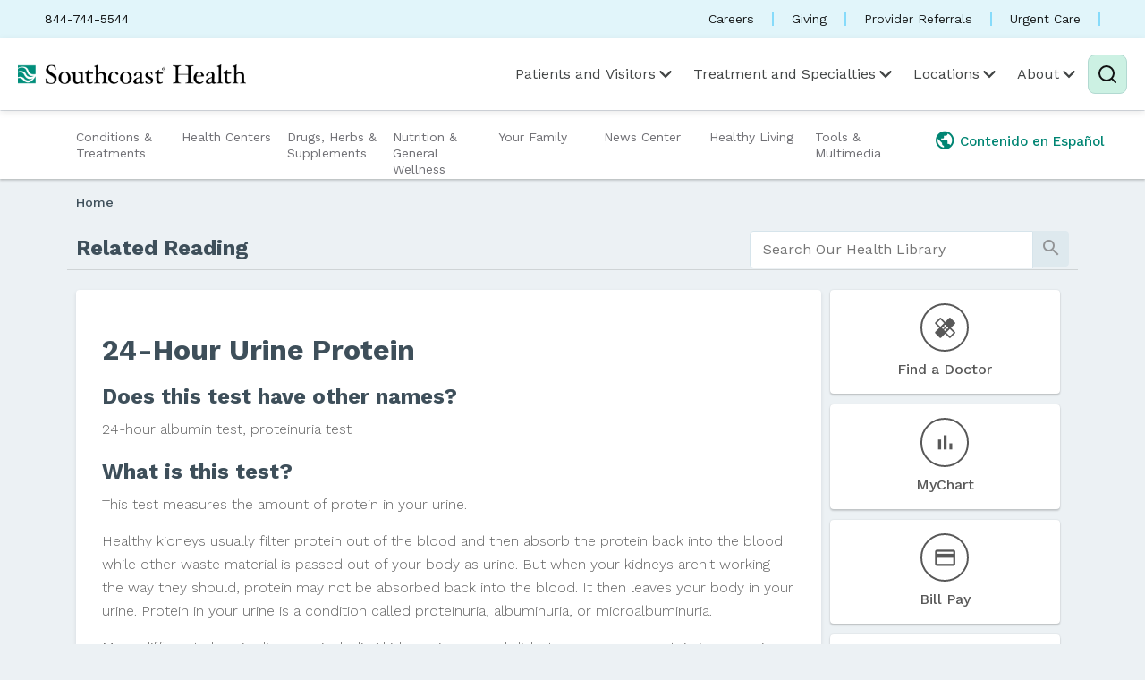

--- FILE ---
content_type: text/html; charset=UTF-8
request_url: http://library.southcoast.org/RelatedItems/167,urine_protein_24_hour
body_size: 125526
content:



    <!DOCTYPE HTML PUBLIC "-//W3C//DTD HTML 4.01//EN" "http://www.w3.org/TR/html4/strict.dtd">


<html lang="en">
	<head><meta http-equiv="Content-Type" content="text/html;&#32;charset=UTF-8" /><meta http-equiv="X-UA-Compatible" content="IE=Edge" /><script type="text/javascript">window.NREUM||(NREUM={});NREUM.info = {"beacon":"bam.nr-data.net","errorBeacon":"bam.nr-data.net","licenseKey":"NRJS-60341a8e5ba764cea61","applicationID":"589669330","transactionName":"NlYAY0FQWhADVhINXw8cI2RjHlAGBFQTCERPUhFHSw==","queueTime":0,"applicationTime":195,"agent":"","atts":"","sslForHttp":"true"}</script><script type="text/javascript">(window.NREUM||(NREUM={})).init={privacy:{cookies_enabled:false},ajax:{deny_list:["bam.nr-data.net"]},feature_flags:["soft_nav"]};(window.NREUM||(NREUM={})).loader_config={xpid:"VgEOUldTABAFXFhUAQgEVVQ=",licenseKey:"NRJS-60341a8e5ba764cea61",applicationID:"589669330",browserID:"589669409"};window.NREUM||(NREUM={}),__nr_require=function(t,e,n){function r(n){if(!e[n]){var i=e[n]={exports:{}};t[n][0].call(i.exports,function(e){var i=t[n][1][e];return r(i||e)},i,i.exports)}return e[n].exports}if("function"==typeof __nr_require)return __nr_require;for(var i=0;i<n.length;i++)r(n[i]);return r}({1:[function(t,e,n){function r(t){try{s.console&&console.log(t)}catch(e){}}var i,o=t("ee"),a=t(27),s={};try{i=localStorage.getItem("__nr_flags").split(","),console&&"function"==typeof console.log&&(s.console=!0,i.indexOf("dev")!==-1&&(s.dev=!0),i.indexOf("nr_dev")!==-1&&(s.nrDev=!0))}catch(c){}s.nrDev&&o.on("internal-error",function(t){r(t.stack)}),s.dev&&o.on("fn-err",function(t,e,n){r(n.stack)}),s.dev&&(r("NR AGENT IN DEVELOPMENT MODE"),r("flags: "+a(s,function(t,e){return t}).join(", ")))},{}],2:[function(t,e,n){function r(t,e,n,r,s){try{p?p-=1:i(s||new UncaughtException(t,e,n),!0)}catch(f){try{o("ierr",[f,c.now(),!0])}catch(d){}}return"function"==typeof u&&u.apply(this,a(arguments))}function UncaughtException(t,e,n){this.message=t||"Uncaught error with no additional information",this.sourceURL=e,this.line=n}function i(t,e){var n=e?null:c.now();o("err",[t,n])}var o=t("handle"),a=t(28),s=t("ee"),c=t("loader"),f=t("gos"),u=window.onerror,d=!1,l="nr@seenError";if(!c.disabled){var p=0;c.features.err=!0,t(1),window.onerror=r;try{throw new Error}catch(h){"stack"in h&&(t(10),t(9),"addEventListener"in window&&t(6),c.xhrWrappable&&t(11),d=!0)}s.on("fn-start",function(t,e,n){d&&(p+=1)}),s.on("fn-err",function(t,e,n){d&&!n[l]&&(f(n,l,function(){return!0}),this.thrown=!0,i(n))}),s.on("fn-end",function(){d&&!this.thrown&&p>0&&(p-=1)}),s.on("internal-error",function(t){o("ierr",[t,c.now(),!0])})}},{}],3:[function(t,e,n){var r=t("loader");r.disabled||(r.features.ins=!0)},{}],4:[function(t,e,n){function r(){var t=new PerformanceObserver(function(t,e){var n=t.getEntries();s(v,[n])});try{t.observe({entryTypes:["resource"]})}catch(e){}}function i(t){if(s(v,[window.performance.getEntriesByType(w)]),window.performance["c"+l])try{window.performance[h](m,i,!1)}catch(t){}else try{window.performance[h]("webkit"+m,i,!1)}catch(t){}}function o(t){}if(window.performance&&window.performance.timing&&window.performance.getEntriesByType){var a=t("ee"),s=t("handle"),c=t(10),f=t(9),u=t(5),d=t(19),l="learResourceTimings",p="addEventListener",h="removeEventListener",m="resourcetimingbufferfull",v="bstResource",w="resource",g="-start",y="-end",x="fn"+g,b="fn"+y,E="bstTimer",R="pushState",S=t("loader");if(!S.disabled){S.features.stn=!0,t(8),"addEventListener"in window&&t(6);var O=NREUM.o.EV;a.on(x,function(t,e){var n=t[0];n instanceof O&&(this.bstStart=S.now())}),a.on(b,function(t,e){var n=t[0];n instanceof O&&s("bst",[n,e,this.bstStart,S.now()])}),c.on(x,function(t,e,n){this.bstStart=S.now(),this.bstType=n}),c.on(b,function(t,e){s(E,[e,this.bstStart,S.now(),this.bstType])}),f.on(x,function(){this.bstStart=S.now()}),f.on(b,function(t,e){s(E,[e,this.bstStart,S.now(),"requestAnimationFrame"])}),a.on(R+g,function(t){this.time=S.now(),this.startPath=location.pathname+location.hash}),a.on(R+y,function(t){s("bstHist",[location.pathname+location.hash,this.startPath,this.time])}),u()?(s(v,[window.performance.getEntriesByType("resource")]),r()):p in window.performance&&(window.performance["c"+l]?window.performance[p](m,i,d(!1)):window.performance[p]("webkit"+m,i,d(!1))),document[p]("scroll",o,d(!1)),document[p]("keypress",o,d(!1)),document[p]("click",o,d(!1))}}},{}],5:[function(t,e,n){e.exports=function(){return"PerformanceObserver"in window&&"function"==typeof window.PerformanceObserver}},{}],6:[function(t,e,n){function r(t){for(var e=t;e&&!e.hasOwnProperty(u);)e=Object.getPrototypeOf(e);e&&i(e)}function i(t){s.inPlace(t,[u,d],"-",o)}function o(t,e){return t[1]}var a=t("ee").get("events"),s=t("wrap-function")(a,!0),c=t("gos"),f=XMLHttpRequest,u="addEventListener",d="removeEventListener";e.exports=a,"getPrototypeOf"in Object?(r(document),r(window),r(f.prototype)):f.prototype.hasOwnProperty(u)&&(i(window),i(f.prototype)),a.on(u+"-start",function(t,e){var n=t[1];if(null!==n&&("function"==typeof n||"object"==typeof n)){var r=c(n,"nr@wrapped",function(){function t(){if("function"==typeof n.handleEvent)return n.handleEvent.apply(n,arguments)}var e={object:t,"function":n}[typeof n];return e?s(e,"fn-",null,e.name||"anonymous"):n});this.wrapped=t[1]=r}}),a.on(d+"-start",function(t){t[1]=this.wrapped||t[1]})},{}],7:[function(t,e,n){function r(t,e,n){var r=t[e];"function"==typeof r&&(t[e]=function(){var t=o(arguments),e={};i.emit(n+"before-start",[t],e);var a;e[m]&&e[m].dt&&(a=e[m].dt);var s=r.apply(this,t);return i.emit(n+"start",[t,a],s),s.then(function(t){return i.emit(n+"end",[null,t],s),t},function(t){throw i.emit(n+"end",[t],s),t})})}var i=t("ee").get("fetch"),o=t(28),a=t(27);e.exports=i;var s=window,c="fetch-",f=c+"body-",u=["arrayBuffer","blob","json","text","formData"],d=s.Request,l=s.Response,p=s.fetch,h="prototype",m="nr@context";d&&l&&p&&(a(u,function(t,e){r(d[h],e,f),r(l[h],e,f)}),r(s,"fetch",c),i.on(c+"end",function(t,e){var n=this;if(e){var r=e.headers.get("content-length");null!==r&&(n.rxSize=r),i.emit(c+"done",[null,e],n)}else i.emit(c+"done",[t],n)}))},{}],8:[function(t,e,n){var r=t("ee").get("history"),i=t("wrap-function")(r);e.exports=r;var o=window.history&&window.history.constructor&&window.history.constructor.prototype,a=window.history;o&&o.pushState&&o.replaceState&&(a=o),i.inPlace(a,["pushState","replaceState"],"-")},{}],9:[function(t,e,n){var r=t("ee").get("raf"),i=t("wrap-function")(r),o="equestAnimationFrame";e.exports=r,i.inPlace(window,["r"+o,"mozR"+o,"webkitR"+o,"msR"+o],"raf-"),r.on("raf-start",function(t){t[0]=i(t[0],"fn-")})},{}],10:[function(t,e,n){function r(t,e,n){t[0]=a(t[0],"fn-",null,n)}function i(t,e,n){this.method=n,this.timerDuration=isNaN(t[1])?0:+t[1],t[0]=a(t[0],"fn-",this,n)}var o=t("ee").get("timer"),a=t("wrap-function")(o),s="setTimeout",c="setInterval",f="clearTimeout",u="-start",d="-";e.exports=o,a.inPlace(window,[s,"setImmediate"],s+d),a.inPlace(window,[c],c+d),a.inPlace(window,[f,"clearImmediate"],f+d),o.on(c+u,r),o.on(s+u,i)},{}],11:[function(t,e,n){function r(t,e){d.inPlace(e,["onreadystatechange"],"fn-",s)}function i(){var t=this,e=u.context(t);t.readyState>3&&!e.resolved&&(e.resolved=!0,u.emit("xhr-resolved",[],t)),d.inPlace(t,y,"fn-",s)}function o(t){x.push(t),m&&(E?E.then(a):w?w(a):(R=-R,S.data=R))}function a(){for(var t=0;t<x.length;t++)r([],x[t]);x.length&&(x=[])}function s(t,e){return e}function c(t,e){for(var n in t)e[n]=t[n];return e}t(6);var f=t("ee"),u=f.get("xhr"),d=t("wrap-function")(u),l=t(19),p=NREUM.o,h=p.XHR,m=p.MO,v=p.PR,w=p.SI,g="readystatechange",y=["onload","onerror","onabort","onloadstart","onloadend","onprogress","ontimeout"],x=[];e.exports=u;var b=window.XMLHttpRequest=function(t){var e=new h(t);try{u.emit("new-xhr",[e],e),e.addEventListener(g,i,l(!1))}catch(n){try{u.emit("internal-error",[n])}catch(r){}}return e};if(c(h,b),b.prototype=h.prototype,d.inPlace(b.prototype,["open","send"],"-xhr-",s),u.on("send-xhr-start",function(t,e){r(t,e),o(e)}),u.on("open-xhr-start",r),m){var E=v&&v.resolve();if(!w&&!v){var R=1,S=document.createTextNode(R);new m(a).observe(S,{characterData:!0})}}else f.on("fn-end",function(t){t[0]&&t[0].type===g||a()})},{}],12:[function(t,e,n){function r(t){if(!s(t))return null;var e=window.NREUM;if(!e.loader_config)return null;var n=(e.loader_config.accountID||"").toString()||null,r=(e.loader_config.agentID||"").toString()||null,f=(e.loader_config.trustKey||"").toString()||null;if(!n||!r)return null;var h=p.generateSpanId(),m=p.generateTraceId(),v=Date.now(),w={spanId:h,traceId:m,timestamp:v};return(t.sameOrigin||c(t)&&l())&&(w.traceContextParentHeader=i(h,m),w.traceContextStateHeader=o(h,v,n,r,f)),(t.sameOrigin&&!u()||!t.sameOrigin&&c(t)&&d())&&(w.newrelicHeader=a(h,m,v,n,r,f)),w}function i(t,e){return"00-"+e+"-"+t+"-01"}function o(t,e,n,r,i){var o=0,a="",s=1,c="",f="";return i+"@nr="+o+"-"+s+"-"+n+"-"+r+"-"+t+"-"+a+"-"+c+"-"+f+"-"+e}function a(t,e,n,r,i,o){var a="btoa"in window&&"function"==typeof window.btoa;if(!a)return null;var s={v:[0,1],d:{ty:"Browser",ac:r,ap:i,id:t,tr:e,ti:n}};return o&&r!==o&&(s.d.tk=o),btoa(JSON.stringify(s))}function s(t){return f()&&c(t)}function c(t){var e=!1,n={};if("init"in NREUM&&"distributed_tracing"in NREUM.init&&(n=NREUM.init.distributed_tracing),t.sameOrigin)e=!0;else if(n.allowed_origins instanceof Array)for(var r=0;r<n.allowed_origins.length;r++){var i=h(n.allowed_origins[r]);if(t.hostname===i.hostname&&t.protocol===i.protocol&&t.port===i.port){e=!0;break}}return e}function f(){return"init"in NREUM&&"distributed_tracing"in NREUM.init&&!!NREUM.init.distributed_tracing.enabled}function u(){return"init"in NREUM&&"distributed_tracing"in NREUM.init&&!!NREUM.init.distributed_tracing.exclude_newrelic_header}function d(){return"init"in NREUM&&"distributed_tracing"in NREUM.init&&NREUM.init.distributed_tracing.cors_use_newrelic_header!==!1}function l(){return"init"in NREUM&&"distributed_tracing"in NREUM.init&&!!NREUM.init.distributed_tracing.cors_use_tracecontext_headers}var p=t(24),h=t(14);e.exports={generateTracePayload:r,shouldGenerateTrace:s}},{}],13:[function(t,e,n){function r(t){var e=this.params,n=this.metrics;if(!this.ended){this.ended=!0;for(var r=0;r<l;r++)t.removeEventListener(d[r],this.listener,!1);return e.protocol&&"data"===e.protocol?void g("Ajax/DataUrl/Excluded"):void(e.aborted||(n.duration=a.now()-this.startTime,this.loadCaptureCalled||4!==t.readyState?null==e.status&&(e.status=0):o(this,t),n.cbTime=this.cbTime,s("xhr",[e,n,this.startTime,this.endTime,"xhr"],this)))}}function i(t,e){var n=c(e),r=t.params;r.hostname=n.hostname,r.port=n.port,r.protocol=n.protocol,r.host=n.hostname+":"+n.port,r.pathname=n.pathname,t.parsedOrigin=n,t.sameOrigin=n.sameOrigin}function o(t,e){t.params.status=e.status;var n=v(e,t.lastSize);if(n&&(t.metrics.rxSize=n),t.sameOrigin){var r=e.getResponseHeader("X-NewRelic-App-Data");r&&(t.params.cat=r.split(", ").pop())}t.loadCaptureCalled=!0}var a=t("loader");if(a.xhrWrappable&&!a.disabled){var s=t("handle"),c=t(14),f=t(12).generateTracePayload,u=t("ee"),d=["load","error","abort","timeout"],l=d.length,p=t("id"),h=t(20),m=t(18),v=t(15),w=t(19),g=t(21).recordSupportability,y=NREUM.o.REQ,x=window.XMLHttpRequest;a.features.xhr=!0,t(11),t(7),u.on("new-xhr",function(t){var e=this;e.totalCbs=0,e.called=0,e.cbTime=0,e.end=r,e.ended=!1,e.xhrGuids={},e.lastSize=null,e.loadCaptureCalled=!1,e.params=this.params||{},e.metrics=this.metrics||{},t.addEventListener("load",function(n){o(e,t)},w(!1)),h&&(h>34||h<10)||t.addEventListener("progress",function(t){e.lastSize=t.loaded},w(!1))}),u.on("open-xhr-start",function(t){this.params={method:t[0]},i(this,t[1]),this.metrics={}}),u.on("open-xhr-end",function(t,e){"loader_config"in NREUM&&"xpid"in NREUM.loader_config&&this.sameOrigin&&e.setRequestHeader("X-NewRelic-ID",NREUM.loader_config.xpid);var n=f(this.parsedOrigin);if(n){var r=!1;n.newrelicHeader&&(e.setRequestHeader("newrelic",n.newrelicHeader),r=!0),n.traceContextParentHeader&&(e.setRequestHeader("traceparent",n.traceContextParentHeader),n.traceContextStateHeader&&e.setRequestHeader("tracestate",n.traceContextStateHeader),r=!0),r&&(this.dt=n)}}),u.on("send-xhr-start",function(t,e){var n=this.metrics,r=t[0],i=this;if(n&&r){var o=m(r);o&&(n.txSize=o)}this.startTime=a.now(),this.listener=function(t){try{"abort"!==t.type||i.loadCaptureCalled||(i.params.aborted=!0),("load"!==t.type||i.called===i.totalCbs&&(i.onloadCalled||"function"!=typeof e.onload))&&i.end(e)}catch(n){try{u.emit("internal-error",[n])}catch(r){}}};for(var s=0;s<l;s++)e.addEventListener(d[s],this.listener,w(!1))}),u.on("xhr-cb-time",function(t,e,n){this.cbTime+=t,e?this.onloadCalled=!0:this.called+=1,this.called!==this.totalCbs||!this.onloadCalled&&"function"==typeof n.onload||this.end(n)}),u.on("xhr-load-added",function(t,e){var n=""+p(t)+!!e;this.xhrGuids&&!this.xhrGuids[n]&&(this.xhrGuids[n]=!0,this.totalCbs+=1)}),u.on("xhr-load-removed",function(t,e){var n=""+p(t)+!!e;this.xhrGuids&&this.xhrGuids[n]&&(delete this.xhrGuids[n],this.totalCbs-=1)}),u.on("xhr-resolved",function(){this.endTime=a.now()}),u.on("addEventListener-end",function(t,e){e instanceof x&&"load"===t[0]&&u.emit("xhr-load-added",[t[1],t[2]],e)}),u.on("removeEventListener-end",function(t,e){e instanceof x&&"load"===t[0]&&u.emit("xhr-load-removed",[t[1],t[2]],e)}),u.on("fn-start",function(t,e,n){e instanceof x&&("onload"===n&&(this.onload=!0),("load"===(t[0]&&t[0].type)||this.onload)&&(this.xhrCbStart=a.now()))}),u.on("fn-end",function(t,e){this.xhrCbStart&&u.emit("xhr-cb-time",[a.now()-this.xhrCbStart,this.onload,e],e)}),u.on("fetch-before-start",function(t){function e(t,e){var n=!1;return e.newrelicHeader&&(t.set("newrelic",e.newrelicHeader),n=!0),e.traceContextParentHeader&&(t.set("traceparent",e.traceContextParentHeader),e.traceContextStateHeader&&t.set("tracestate",e.traceContextStateHeader),n=!0),n}var n,r=t[1]||{};"string"==typeof t[0]?n=t[0]:t[0]&&t[0].url?n=t[0].url:window.URL&&t[0]&&t[0]instanceof URL&&(n=t[0].href),n&&(this.parsedOrigin=c(n),this.sameOrigin=this.parsedOrigin.sameOrigin);var i=f(this.parsedOrigin);if(i&&(i.newrelicHeader||i.traceContextParentHeader))if("string"==typeof t[0]||window.URL&&t[0]&&t[0]instanceof URL){var o={};for(var a in r)o[a]=r[a];o.headers=new Headers(r.headers||{}),e(o.headers,i)&&(this.dt=i),t.length>1?t[1]=o:t.push(o)}else t[0]&&t[0].headers&&e(t[0].headers,i)&&(this.dt=i)}),u.on("fetch-start",function(t,e){this.params={},this.metrics={},this.startTime=a.now(),this.dt=e,t.length>=1&&(this.target=t[0]),t.length>=2&&(this.opts=t[1]);var n,r=this.opts||{},o=this.target;if("string"==typeof o?n=o:"object"==typeof o&&o instanceof y?n=o.url:window.URL&&"object"==typeof o&&o instanceof URL&&(n=o.href),i(this,n),"data"!==this.params.protocol){var s=(""+(o&&o instanceof y&&o.method||r.method||"GET")).toUpperCase();this.params.method=s,this.txSize=m(r.body)||0}}),u.on("fetch-done",function(t,e){if(this.endTime=a.now(),this.params||(this.params={}),"data"===this.params.protocol)return void g("Ajax/DataUrl/Excluded");this.params.status=e?e.status:0;var n;"string"==typeof this.rxSize&&this.rxSize.length>0&&(n=+this.rxSize);var r={txSize:this.txSize,rxSize:n,duration:a.now()-this.startTime};s("xhr",[this.params,r,this.startTime,this.endTime,"fetch"],this)})}},{}],14:[function(t,e,n){var r={};e.exports=function(t){if(t in r)return r[t];if(0===(t||"").indexOf("data:"))return{protocol:"data"};var e=document.createElement("a"),n=window.location,i={};e.href=t,i.port=e.port;var o=e.href.split("://");!i.port&&o[1]&&(i.port=o[1].split("/")[0].split("@").pop().split(":")[1]),i.port&&"0"!==i.port||(i.port="https"===o[0]?"443":"80"),i.hostname=e.hostname||n.hostname,i.pathname=e.pathname,i.protocol=o[0],"/"!==i.pathname.charAt(0)&&(i.pathname="/"+i.pathname);var a=!e.protocol||":"===e.protocol||e.protocol===n.protocol,s=e.hostname===document.domain&&e.port===n.port;return i.sameOrigin=a&&(!e.hostname||s),"/"===i.pathname&&(r[t]=i),i}},{}],15:[function(t,e,n){function r(t,e){var n=t.responseType;return"json"===n&&null!==e?e:"arraybuffer"===n||"blob"===n||"json"===n?i(t.response):"text"===n||""===n||void 0===n?i(t.responseText):void 0}var i=t(18);e.exports=r},{}],16:[function(t,e,n){function r(){}function i(t,e,n,r){return function(){return u.recordSupportability("API/"+e+"/called"),o(t+e,[f.now()].concat(s(arguments)),n?null:this,r),n?void 0:this}}var o=t("handle"),a=t(27),s=t(28),c=t("ee").get("tracer"),f=t("loader"),u=t(21),d=NREUM;"undefined"==typeof window.newrelic&&(newrelic=d);var l=["setPageViewName","setCustomAttribute","setErrorHandler","finished","addToTrace","inlineHit","addRelease"],p="api-",h=p+"ixn-";a(l,function(t,e){d[e]=i(p,e,!0,"api")}),d.addPageAction=i(p,"addPageAction",!0),d.setCurrentRouteName=i(p,"routeName",!0),e.exports=newrelic,d.interaction=function(){return(new r).get()};var m=r.prototype={createTracer:function(t,e){var n={},r=this,i="function"==typeof e;return o(h+"tracer",[f.now(),t,n],r),function(){if(c.emit((i?"":"no-")+"fn-start",[f.now(),r,i],n),i)try{return e.apply(this,arguments)}catch(t){throw c.emit("fn-err",[arguments,this,t],n),t}finally{c.emit("fn-end",[f.now()],n)}}}};a("actionText,setName,setAttribute,save,ignore,onEnd,getContext,end,get".split(","),function(t,e){m[e]=i(h,e)}),newrelic.noticeError=function(t,e){"string"==typeof t&&(t=new Error(t)),u.recordSupportability("API/noticeError/called"),o("err",[t,f.now(),!1,e])}},{}],17:[function(t,e,n){function r(t){if(NREUM.init){for(var e=NREUM.init,n=t.split("."),r=0;r<n.length-1;r++)if(e=e[n[r]],"object"!=typeof e)return;return e=e[n[n.length-1]]}}e.exports={getConfiguration:r}},{}],18:[function(t,e,n){e.exports=function(t){if("string"==typeof t&&t.length)return t.length;if("object"==typeof t){if("undefined"!=typeof ArrayBuffer&&t instanceof ArrayBuffer&&t.byteLength)return t.byteLength;if("undefined"!=typeof Blob&&t instanceof Blob&&t.size)return t.size;if(!("undefined"!=typeof FormData&&t instanceof FormData))try{return JSON.stringify(t).length}catch(e){return}}}},{}],19:[function(t,e,n){var r=!1;try{var i=Object.defineProperty({},"passive",{get:function(){r=!0}});window.addEventListener("testPassive",null,i),window.removeEventListener("testPassive",null,i)}catch(o){}e.exports=function(t){return r?{passive:!0,capture:!!t}:!!t}},{}],20:[function(t,e,n){var r=0,i=navigator.userAgent.match(/Firefox[\/\s](\d+\.\d+)/);i&&(r=+i[1]),e.exports=r},{}],21:[function(t,e,n){function r(t,e){var n=[a,t,{name:t},e];return o("storeMetric",n,null,"api"),n}function i(t,e){var n=[s,t,{name:t},e];return o("storeEventMetrics",n,null,"api"),n}var o=t("handle"),a="sm",s="cm";e.exports={constants:{SUPPORTABILITY_METRIC:a,CUSTOM_METRIC:s},recordSupportability:r,recordCustom:i}},{}],22:[function(t,e,n){function r(){return s.exists&&performance.now?Math.round(performance.now()):(o=Math.max((new Date).getTime(),o))-a}function i(){return o}var o=(new Date).getTime(),a=o,s=t(29);e.exports=r,e.exports.offset=a,e.exports.getLastTimestamp=i},{}],23:[function(t,e,n){function r(t,e){var n=t.getEntries();n.forEach(function(t){"first-paint"===t.name?p("timing",["fp",Math.floor(t.startTime)]):"first-contentful-paint"===t.name&&p("timing",["fcp",Math.floor(t.startTime)])})}function i(t,e){var n=t.getEntries();if(n.length>0){var r=n[n.length-1];if(f&&f<r.startTime)return;var i=[r],o=a({});o&&i.push(o),p("lcp",i)}}function o(t){t.getEntries().forEach(function(t){t.hadRecentInput||p("cls",[t])})}function a(t){var e=navigator.connection||navigator.mozConnection||navigator.webkitConnection;if(e)return e.type&&(t["net-type"]=e.type),e.effectiveType&&(t["net-etype"]=e.effectiveType),e.rtt&&(t["net-rtt"]=e.rtt),e.downlink&&(t["net-dlink"]=e.downlink),t}function s(t){if(t instanceof w&&!y){var e=Math.round(t.timeStamp),n={type:t.type};a(n),e<=h.now()?n.fid=h.now()-e:e>h.offset&&e<=Date.now()?(e-=h.offset,n.fid=h.now()-e):e=h.now(),y=!0,p("timing",["fi",e,n])}}function c(t){"hidden"===t&&(f=h.now(),p("pageHide",[f]))}if(!("init"in NREUM&&"page_view_timing"in NREUM.init&&"enabled"in NREUM.init.page_view_timing&&NREUM.init.page_view_timing.enabled===!1)){var f,u,d,l,p=t("handle"),h=t("loader"),m=t(26),v=t(19),w=NREUM.o.EV;if("PerformanceObserver"in window&&"function"==typeof window.PerformanceObserver){u=new PerformanceObserver(r);try{u.observe({entryTypes:["paint"]})}catch(g){}d=new PerformanceObserver(i);try{d.observe({entryTypes:["largest-contentful-paint"]})}catch(g){}l=new PerformanceObserver(o);try{l.observe({type:"layout-shift",buffered:!0})}catch(g){}}if("addEventListener"in document){var y=!1,x=["click","keydown","mousedown","pointerdown","touchstart"];x.forEach(function(t){document.addEventListener(t,s,v(!1))})}m(c)}},{}],24:[function(t,e,n){function r(){function t(){return e?15&e[n++]:16*Math.random()|0}var e=null,n=0,r=window.crypto||window.msCrypto;r&&r.getRandomValues&&(e=r.getRandomValues(new Uint8Array(31)));for(var i,o="xxxxxxxx-xxxx-4xxx-yxxx-xxxxxxxxxxxx",a="",s=0;s<o.length;s++)i=o[s],"x"===i?a+=t().toString(16):"y"===i?(i=3&t()|8,a+=i.toString(16)):a+=i;return a}function i(){return a(16)}function o(){return a(32)}function a(t){function e(){return n?15&n[r++]:16*Math.random()|0}var n=null,r=0,i=window.crypto||window.msCrypto;i&&i.getRandomValues&&Uint8Array&&(n=i.getRandomValues(new Uint8Array(t)));for(var o=[],a=0;a<t;a++)o.push(e().toString(16));return o.join("")}e.exports={generateUuid:r,generateSpanId:i,generateTraceId:o}},{}],25:[function(t,e,n){function r(t,e){if(!i)return!1;if(t!==i)return!1;if(!e)return!0;if(!o)return!1;for(var n=o.split("."),r=e.split("."),a=0;a<r.length;a++)if(r[a]!==n[a])return!1;return!0}var i=null,o=null,a=/Version\/(\S+)\s+Safari/;if(navigator.userAgent){var s=navigator.userAgent,c=s.match(a);c&&s.indexOf("Chrome")===-1&&s.indexOf("Chromium")===-1&&(i="Safari",o=c[1])}e.exports={agent:i,version:o,match:r}},{}],26:[function(t,e,n){function r(t){function e(){t(s&&document[s]?document[s]:document[o]?"hidden":"visible")}"addEventListener"in document&&a&&document.addEventListener(a,e,i(!1))}var i=t(19);e.exports=r;var o,a,s;"undefined"!=typeof document.hidden?(o="hidden",a="visibilitychange",s="visibilityState"):"undefined"!=typeof document.msHidden?(o="msHidden",a="msvisibilitychange"):"undefined"!=typeof document.webkitHidden&&(o="webkitHidden",a="webkitvisibilitychange",s="webkitVisibilityState")},{}],27:[function(t,e,n){function r(t,e){var n=[],r="",o=0;for(r in t)i.call(t,r)&&(n[o]=e(r,t[r]),o+=1);return n}var i=Object.prototype.hasOwnProperty;e.exports=r},{}],28:[function(t,e,n){function r(t,e,n){e||(e=0),"undefined"==typeof n&&(n=t?t.length:0);for(var r=-1,i=n-e||0,o=Array(i<0?0:i);++r<i;)o[r]=t[e+r];return o}e.exports=r},{}],29:[function(t,e,n){e.exports={exists:"undefined"!=typeof window.performance&&window.performance.timing&&"undefined"!=typeof window.performance.timing.navigationStart}},{}],ee:[function(t,e,n){function r(){}function i(t){function e(t){return t&&t instanceof r?t:t?f(t,c,a):a()}function n(n,r,i,o,a){if(a!==!1&&(a=!0),!p.aborted||o){t&&a&&t(n,r,i);for(var s=e(i),c=m(n),f=c.length,u=0;u<f;u++)c[u].apply(s,r);var l=d[y[n]];return l&&l.push([x,n,r,s]),s}}function o(t,e){g[t]=m(t).concat(e)}function h(t,e){var n=g[t];if(n)for(var r=0;r<n.length;r++)n[r]===e&&n.splice(r,1)}function m(t){return g[t]||[]}function v(t){return l[t]=l[t]||i(n)}function w(t,e){p.aborted||u(t,function(t,n){e=e||"feature",y[n]=e,e in d||(d[e]=[])})}var g={},y={},x={on:o,addEventListener:o,removeEventListener:h,emit:n,get:v,listeners:m,context:e,buffer:w,abort:s,aborted:!1};return x}function o(t){return f(t,c,a)}function a(){return new r}function s(){(d.api||d.feature)&&(p.aborted=!0,d=p.backlog={})}var c="nr@context",f=t("gos"),u=t(27),d={},l={},p=e.exports=i();e.exports.getOrSetContext=o,p.backlog=d},{}],gos:[function(t,e,n){function r(t,e,n){if(i.call(t,e))return t[e];var r=n();if(Object.defineProperty&&Object.keys)try{return Object.defineProperty(t,e,{value:r,writable:!0,enumerable:!1}),r}catch(o){}return t[e]=r,r}var i=Object.prototype.hasOwnProperty;e.exports=r},{}],handle:[function(t,e,n){function r(t,e,n,r){i.buffer([t],r),i.emit(t,e,n)}var i=t("ee").get("handle");e.exports=r,r.ee=i},{}],id:[function(t,e,n){function r(t){var e=typeof t;return!t||"object"!==e&&"function"!==e?-1:t===window?0:a(t,o,function(){return i++})}var i=1,o="nr@id",a=t("gos");e.exports=r},{}],loader:[function(t,e,n){function r(){if(!O++){var t=S.info=NREUM.info,e=m.getElementsByTagName("script")[0];if(setTimeout(f.abort,3e4),!(t&&t.licenseKey&&t.applicationID&&e))return f.abort();c(E,function(e,n){t[e]||(t[e]=n)});var n=a();s("mark",["onload",n+S.offset],null,"api"),s("timing",["load",n]);var r=m.createElement("script");0===t.agent.indexOf("http://")||0===t.agent.indexOf("https://")?r.src=t.agent:r.src=p+"://"+t.agent,e.parentNode.insertBefore(r,e)}}function i(){"complete"===m.readyState&&o()}function o(){s("mark",["domContent",a()+S.offset],null,"api")}var a=t(22),s=t("handle"),c=t(27),f=t("ee"),u=t(25),d=t(17),l=t(19),p=d.getConfiguration("ssl")===!1?"http":"https",h=window,m=h.document,v="addEventListener",w="attachEvent",g=h.XMLHttpRequest,y=g&&g.prototype,x=!1;NREUM.o={ST:setTimeout,SI:h.setImmediate,CT:clearTimeout,XHR:g,REQ:h.Request,EV:h.Event,PR:h.Promise,MO:h.MutationObserver};var b=""+location,E={beacon:"bam.nr-data.net",errorBeacon:"bam.nr-data.net",agent:"js-agent.newrelic.com/nr-1216.min.js"},R=g&&y&&y[v]&&!/CriOS/.test(navigator.userAgent),S=e.exports={offset:a.getLastTimestamp(),now:a,origin:b,features:{},xhrWrappable:R,userAgent:u,disabled:x};if(!x){t(16),t(23),m[v]?(m[v]("DOMContentLoaded",o,l(!1)),h[v]("load",r,l(!1))):(m[w]("onreadystatechange",i),h[w]("onload",r)),s("mark",["firstbyte",a.getLastTimestamp()],null,"api");var O=0}},{}],"wrap-function":[function(t,e,n){function r(t,e){function n(e,n,r,c,f){function nrWrapper(){var o,a,u,l;try{a=this,o=d(arguments),u="function"==typeof r?r(o,a):r||{}}catch(p){i([p,"",[o,a,c],u],t)}s(n+"start",[o,a,c],u,f);try{return l=e.apply(a,o)}catch(h){throw s(n+"err",[o,a,h],u,f),h}finally{s(n+"end",[o,a,l],u,f)}}return a(e)?e:(n||(n=""),nrWrapper[l]=e,o(e,nrWrapper,t),nrWrapper)}function r(t,e,r,i,o){r||(r="");var s,c,f,u="-"===r.charAt(0);for(f=0;f<e.length;f++)c=e[f],s=t[c],a(s)||(t[c]=n(s,u?c+r:r,i,c,o))}function s(n,r,o,a){if(!h||e){var s=h;h=!0;try{t.emit(n,r,o,e,a)}catch(c){i([c,n,r,o],t)}h=s}}return t||(t=u),n.inPlace=r,n.flag=l,n}function i(t,e){e||(e=u);try{e.emit("internal-error",t)}catch(n){}}function o(t,e,n){if(Object.defineProperty&&Object.keys)try{var r=Object.keys(t);return r.forEach(function(n){Object.defineProperty(e,n,{get:function(){return t[n]},set:function(e){return t[n]=e,e}})}),e}catch(o){i([o],n)}for(var a in t)p.call(t,a)&&(e[a]=t[a]);return e}function a(t){return!(t&&t instanceof Function&&t.apply&&!t[l])}function s(t,e){var n=e(t);return n[l]=t,o(t,n,u),n}function c(t,e,n){var r=t[e];t[e]=s(r,n)}function f(){for(var t=arguments.length,e=new Array(t),n=0;n<t;++n)e[n]=arguments[n];return e}var u=t("ee"),d=t(28),l="nr@original",p=Object.prototype.hasOwnProperty,h=!1;e.exports=r,e.exports.wrapFunction=s,e.exports.wrapInPlace=c,e.exports.argsToArray=f},{}]},{},["loader",2,13,4,3]);</script>
		    <meta name="keywords" content="Lab Tests,24-Hour Urine Protein" />
		
            <meta property="og:title" content="24-Hour Urine Protein" />
		<meta property="og:url" content="http://library.southcoast.org/RelatedItems/167,urine_protein_24_hour" />
		    <meta name="description" content="This test measures the amount of protein in your urine. When protein shows up in your      urine, you may have kidney disease, diabetes, or another condition.   " />
            <meta property="og:description" content="This test measures the amount of protein in your urine. When protein shows up in your      urine, you may have kidney disease, diabetes, or another condition.   " />
		
                    <script type="text/javascript" src="//code.jquery.com/jquery-3.7.1.min.js" ></script>
                
                    <script type="text/javascript" src="https://cdn.jsdelivr.net/npm/@popperjs/core@2.10.2/dist/umd/popper.min.js" ></script>
                
                    <script type="text/javascript" src="//code.jquery.com/ui/1.13.2/jquery-ui.min.js" ></script>
                
                    <script type="text/javascript" src="//code.jquery.com/jquery-migrate-3.0.1.min.js" ></script>
                
                    <script type="text/javascript" src="//cdn.muicss.com/mui-0.9.35/js/mui.min.js" ></script>
                
                    <script type="text/javascript" src="/global.js" ></script>
                
                    <script type="text/javascript" src="/tooltip.js" ></script>
                
                    <script type="text/javascript" src="https://cdn.jsdelivr.net/npm/bootstrap@5.1.3/dist/js/bootstrap.min.js" ></script>
                
                    <script type="text/javascript" src="/Responsive.js" ></script>
                
                    <script type="text/javascript" src="/trackOutboundLink.js" ></script>
                
                    <script type="text/javascript" src="/jquery.bxslider.js" ></script>
                
                    <script type="text/javascript" src="/swBootstrapStyles.js" ></script>
                
                    <script type="text/javascript" src="/contentIcons.js" ></script>
                
                    <script type="text/javascript" src="/jquery-accessibleMegaMenu.js" ></script>
                
                    <script type="text/javascript" src="/OneTrust.js" ></script>
                
        <script type="text/plain" class="optanon-category-C0004">
            
        </script>

        
                     <link rel="stylesheet" type="text/css" href="https://cdn.jsdelivr.net/npm/bootstrap@5.1.3/dist/css/bootstrap.min.css"  />
                
                     <link rel="stylesheet" type="text/css" href="//stackpath.bootstrapcdn.com/font-awesome/4.7.0/css/font-awesome.min.css"  />
                
                     <link rel="stylesheet" type="text/css" href="//fonts.googleapis.com/icon?family=Material+Icons"  />
                
                     <link rel="stylesheet" type="text/css" href="//cdn.muicss.com/mui-0.9.35/css/mui.min.css"  />
                
		        <link rel="stylesheet" type="text/css" someAttr="test" href="/RelatedItems/Area0.css" />
		    
		        <link rel="stylesheet" type="text/css" someAttr="test" href="/RelatedItems/Area1.css" />
		    
							<meta name="viewport" content="width=device-width, initial-scale=1">
              

              <link rel="icon" href="/images/cropped-icon-150x150.png" sizes="32x32"/>
              <link rel="icon" href="/images/cropped-icon-300x300.png" sizes="192x192"/>
              <link rel="apple-touch-icon" href="/images/cropped-icon-300x300.png"/>
              <meta name="msapplication-TileImage" content="/images/cropped-icon-300x300.png"/>
                         
              <link rel="stylesheet" type="text/css" href="footer.style.css" />
              <link rel="stylesheet" type="text/css" href="base.style.css" />   
              <link rel="stylesheet" type="text/css" href="utility.style.css" />   
              <link rel="stylesheet" type="text/css" href="client.style.css" />   
              
              <link type="text/css" rel="stylesheet" href="//fast.fonts.net/cssapi/9cacde2e-c2d3-4d2e-971b-0f3bed364f95.css" />
              <link href="https://fonts.googleapis.com/css2?family=Work+Sans:ital,wght@0,100..900;1,100..900&display=swap" rel="stylesheet">
              <script src="jquery-accessibleMegaMenu.js"></script>
							<link href="//maxcdn.bootstrapcdn.com/font-awesome/4.6.3/css/font-awesome.min.css" rel="stylesheet" />
							<!--<script src="customGTM.js" type="text/javascript"></script>-->              
							<script src="custom.js" type="text/javascript"></script>
              <script src="clientScripts.js" type="text/javascript"></script>
              <script src="menus.js" type="text/javascript"></script>
              
              <!-- HTML5 shim and Respond.js for IE8 support of HTML5 elements and media queries -->
              <!-- WARNING: Respond.js doesn't work if you view the page via file:// -->
              <!--[if lt IE 9]>
                <script src="https://oss.maxcdn.com/html5shiv/3.7.2/html5shiv.min.js"></script>
                <script src="https://oss.maxcdn.com/respond/1.4.2/respond.min.js"></script>
                <!-- Global site tag (gtag.js) - Google Analytics -->
<script async src="https://www.googletagmanager.com/gtag/js?id=UA-42976911-13"></script>
<script>
  window.dataLayer = window.dataLayer || [];
  function gtag(){dataLayer.push(arguments);}
  gtag('js', new Date());

  gtag('config', 'UA-42976911-13');
</script>
              <![endif]-->
						<title>
	24-Hour Urine Protein
</title></head>
	
		<body id="ICP">           
            
		    <form name="Form1" method="post" action="./167,urine_protein_24_hour" id="Form1">
<div>
<input type="hidden" name="__VIEWSTATE" id="__VIEWSTATE" value="O015vQGbr/yXz3qHQVr90upZVYb4HDfdZ6GmNTSprRtP8TIdhkMd33CUWgfrRYd2ZK4UWgUPfd+37eMMBZAt28xg1c6gfuJfkRRzM4AZ4WMmxem4PIntPXhdL1DAMpdijt3+XA4dlsHi1805JQiA/fXGRjNX4sFWgdRN3mY1O5/10Qya" />
</div>


<script src="/Scripts/Autocomplete.js" type="text/javascript"></script>
<div>

	<input type="hidden" name="__VIEWSTATEGENERATOR" id="__VIEWSTATEGENERATOR" value="CA0B0334" />
	<input type="hidden" name="__VIEWSTATEENCRYPTED" id="__VIEWSTATEENCRYPTED" value="" />
</div>
<script type="text/javascript">
    function SkipToContent(event) {
        $('.siteSearchInput input').focus();
    }

    function SkipToNavigation(event) {
        $('#swNavbar a:first').focus();
        $('#swNavbar li a:first').focus();
    }
</script>

<div class="skipLink hidden-print"><a href="javascript:SkipToNavigation();" title="">Skip to topic navigation</a></div>
<div class="skipLink hidden-print"><a href="javascript:SkipToContent();" title="">Skip to main content</a></div>

<div class="stayWellContainer">
    <div class="home page-template-default page page-id-4 tribe-js">
      <aside class="utility-bar utils">
         <div class="utility-container">
               <div class="utility-left">
                  <a href="tel:844-744-5544" class="utility-phone">844-744-5544</a>
               </div>
               <div class="utility-right">
                  <a href="https://www.southcoast.org/careers/" class="utility-link">Careers</a>
                  <a href="https://www.southcoast.org/giving" class="utility-link">Giving</a>
                  <a href="https://www.southcoast.org/for-physicians" class="utility-link">Provider Referrals</a>
                  <a href="https://www.southcoast.org/urgent-care/" class="utility-link">Urgent Care</a>
               </div>
         </div>
      </aside>

      <div class="site-header">
         <div class="header-container">
            <!-- Logo -->
            <h1 class="logo-headline">
               <a class="logo-link" href="https://www.southcoast.org/">
                  <img class="logo-image" src="https://www.southcoast.org/wp-content/uploads/2025/05/Southcoast-Health-Logo.png" alt="Southcoast">
               </a>
            </h1>
            
            <div class="desktop-navbar-right">
               <nav class="desktop-nav" aria-label="Main navigation">
                  <ul class="nav-list">
                     <li class="nav-item">
                        <button type="button" class="nav-links" 
                                 aria-expanded="false" 
                                 aria-controls="mega-menu-patients"
                                 data-menu="patients">
                              Patients and Visitors
                              <svg class="chevron" width="14" height="14" viewBox="0 0 14 14" fill="none">
                                 <path d="M3.5 5.25L7 8.75L10.5 5.25" stroke="currentColor" stroke-width="1.5" stroke-linecap="round"/>
                              </svg>
                        </button>
                     </li>
                     <li class="nav-item">
                        <button type="button" class="nav-links" 
                                 aria-expanded="false" 
                                 aria-controls="mega-menu-treatments"
                                 data-menu="treatments">
                              Treatment and Specialties
                              <svg class="chevron" width="14" height="14" viewBox="0 0 14 14" fill="none">
                                 <path d="M3.5 5.25L7 8.75L10.5 5.25" stroke="currentColor" stroke-width="1.5" stroke-linecap="round"/>
                              </svg>
                        </button>
                     </li>
                     <li class="nav-item">
                        <button type="button" class="nav-links" 
                                 aria-expanded="false" 
                                 aria-controls="mega-menu-locations"
                                 data-menu="locations">
                              Locations
                              <svg class="chevron" width="14" height="14" viewBox="0 0 14 14" fill="none">
                                 <path d="M3.5 5.25L7 8.75L10.5 5.25" stroke="currentColor" stroke-width="1.5" stroke-linecap="round"/>
                              </svg>
                        </button>
                     </li>
                     <li class="nav-item">
                        <button type="button" class="nav-links" 
                                 aria-expanded="false" 
                                 aria-controls="mega-menu-about"
                                 data-menu="about">
                              About
                              <svg class="chevron" width="14" height="14" viewBox="0 0 14 14" fill="none">
                                 <path d="M3.5 5.25L7 8.75L10.5 5.25" stroke="currentColor" stroke-width="1.5" stroke-linecap="round"/>
                              </svg>
                        </button>
                     </li>
                  </ul>
               </nav>

               <div class="nav-btn">

                  <div class="inline-search-container" id="inline-search-container">
                     <div class="inline-search-form">
                        <form  id="inline-searchform" method="get" action="https://www.southcoast.org/">
                           <input type="text" 
                                 id="s" 
                                 class="inline-search-input"
                                 name="s" 
                                 placeholder="Search..." 
                                 autocomplete="off" 
                           />
                           <button type="submit" class="inline-search-submit" aria-label="Submit search">
                              <svg width="18" height="18" viewBox="0 0 20 20" fill="none">
                                 <path d="M9 17A8 8 0 1 0 9 1a8 8 0 0 0 0 16zM19 19l-4.35-4.35" stroke="currentColor" stroke-width="2" stroke-linecap="round"/>
                              </svg>
                           </button>
                        </form>
                     </div>
                  </div>

                  <button id="search-toggle-btn" type="button" class="search-toggle header-search-link" aria-label="Search">
                     <svg width="20" height="20" viewBox="0 0 20 20" fill="none">
                        <path d="M9 17A8 8 0 1 0 9 1a8 8 0 0 0 0 16zM19 19l-4.35-4.35" stroke="currentColor" stroke-width="2" stroke-linecap="round"/>
                     </svg>
                  </button>

                  <button type="button" class="mobile-menu-btn" aria-label="Open menu" aria-expanded="false" aria-controls="mobile-menu">
                     <svg class="hamburger" width="24" height="24" viewBox="0 0 24 24" fill="none">
                        <path d="M3 12H21M3 6H21M3 18H21" stroke="currentColor" stroke-width="2" stroke-linecap="round"/>
                     </svg>
                     <svg class="close" width="24" height="24" viewBox="0 0 24 24" fill="none">
                        <path d="M18 6L6 18M6 6L18 18" stroke="currentColor" stroke-width="2" stroke-linecap="round"/>
                     </svg>
                  </button>
               </div>
            </div>
         </div>

         <!-- Mega Menus (Desktop) -->
         <div class="mega-menu-container">
            <!-- Patients and Visitors Mega Menu -->
            <div id="mega-menu-patients" class="mega-menu" aria-hidden="true">
                  <div class="mega-menu-content">
                     <div class="mega-menu-section">
                        <h3>I Want to</h3>
                        <ul>
                              <li><a href="https://www.southcoast.org/find-a-provider/">Find a Provider</a></li>
                              <li><a href="https://www.southcoast.org/locations/">Find a Location</a></li>
                              <li><a href="https://www.southcoast.org/find-a-treatment/">Find a Specialty</a></li>
                              <li><a href="https://www.southcoast.org/find-a-provider/?toggle%5Bbook_online%5D=true">Book an Appointment</a></li>
                              <li><a href="https://www.southcoast.org/pay-a-bill/">Pay a Bill</a></li>
                              <li><a href="https://www.southcoast.org/mychart/">Access MyChart</a></li>
                              <li><a href="https://www.southcoast.org/giving/grateful-patient/">Thank an Employee</a></li>
                              <li><a href="https://www.southcoast.org/giving/">Make a Donation</a></li>
                        </ul>
                     </div>
                     <div class="mega-menu-section">
                        <h3>Patient Information</h3>
                        <ul>
                              <li><a href="https://www.southcoast.org/patient-information/">Patient Resources</a></li>
                              <li><a href="https://www.southcoast.org/patient-information/patient-bill-of-rights/">Patient Bill of Rights</a></li>
                              <li><a href="https://www.southcoast.org/patient-information/requesting-medical-records/">Requesting Medical Records</a></li>
                              <li><a href="https://www.southcoast.org/events/">Support Groups</a></li>
                              <li><a href="https://www.southcoast.org/patient-information/accessibility-services/#accessibility">Language and Interpreter Services</a></li>
                              <li><a href="https://www.southcoast.org/community/health-equity/">Health Equity</a></li>
                              <li><a href="https://www.southcoast.org/community/belonging-at-southcoast-health/">Belonging</a></li>
                              <li><a href="https://library.southcoast.org/">Health and Wellness Library</a></li>
                        </ul>
                     </div>
                     <div class="mega-menu-section">
                        <h3>Billing and Financials</h3>
                        <ul>
                              <li><a href="https://www.southcoast.org/pay-a-bill/surprise-billing-rights/#documents">Billing Resources</a></li>
                              <li><a href="https://www.southcoast.org/patient-information/insurance/">Insurance Information</a></li>
                              <li><a href="https://www.southcoast.org/pay-a-bill/">Pay a Bill</a></li>
                              <li><a href="https://www.southcoast.org/pay-a-bill/surprise-billing-rights/">Suprise Billing Rights</a></li>
                        </ul>
                     </div>
                     <div class="mega-menu-section">
                        <h3>Visitors</h3>
                        <ul>
                              <li><a href="https://www.southcoast.org/visitors/">Visitor Resources</a></li>
                              <li><a href="https://www.southcoast.org/visitors/gift-shops/">Gift Shops</a></li>
                        </ul>
                     </div>
                  </div>
            </div>

            <!-- Treatment and Specialties Mega Menu -->
            <div id="mega-menu-treatments" class="mega-menu" aria-hidden="true">
                  <div class="mega-menu-content">
                     <div class="mega-menu-section">
                        <h3>I Want to</h3>
                        <ul>
                              <li><a href="https://www.southcoast.org/find-a-provider/">Find a Provider</a></li>
                              <li><a href="https://www.southcoast.org/find-a-treatment/">Find a Treatment</a></li>
                              <li><a href="https://www.southcoast.org/find-a-treatment/">Find a Specialty</a></li>
                        </ul>
                     </div>
                     <div class="mega-menu-section">
                        <h3>Featured Specialties</h3>
                        <ul>
                              <li><a href="https://heart.southcoast.org/">Heart and Vascular</a></li>
                              <li><a href="http://cancer.southcoast.org/">Cancer Care</a></li>
                              <li><a href="http://orthopedics.southcoast.org/">Orthopedics</a></li>
                              <li><a href="http://brainandspine.southcoast.org/">Brain and Spine</a></li>
                        </ul>
                     </div>
                     <div class="mega-menu-section">
                        <h3>Featured Types of Care</h3>
                        <ul>
                              <li><a href="https://www.southcoast.org/emergency-services/">Emergency Care</a></li>
                              <li><a href="http://athome.southcoast.org/">Home Care</a></li>
                              <li><a href="https://www.southcoast.org/services/primary-care/">Primary Care</a></li>
                              <li><a href="https://www.southcoast.org/urgent-care/">Urgent Care</a></li>
                        </ul>
                     </div>
                  </div>
            </div>

            <!-- Locations Mega Menu -->
            <div id="mega-menu-locations" class="mega-menu" aria-hidden="true">
                  <div class="mega-menu-content">
                     <div class="mega-menu-section">
                        <h3>Find a Location</h3>
                        <ul>
                              <li><a href="https://www.southcoast.org/emergency-services/">Emergency Department</a></li>
                              <li><a href="https://www.southcoast.org/urgent-care/">Urgent Care</a></li>
                              <li><a href="https://www.southcoast.org/hospitals/">Hospital</a></li>
                              <li><a href="https://www.southcoast.org/locations/?service=Laboratory+Services">Laboratory</a></li>
                              <li><a href="https://www.southcoast.org/locations/">View All</a></li>
                        </ul>
                     </div>
                  </div>
            </div>

            <!-- About Mega Menu -->
            <div id="mega-menu-about" class="mega-menu" aria-hidden="true">
                  <div class="mega-menu-content">
                     <div class="mega-menu-section">
                        <h3>About Us</h3>
                        <ul>
                              <li><a href="https://www.southcoast.org/about-southcoast-health/">About Southcoast Health</a></li>
                              <li><a href="https://www.southcoast.org/awards-and-recognition/">Awards and Achievments</a></li>
                              <li><a href="https://www.southcoast.org/news/">Newsroom</a></li>
                              <li><a href="https://secure.southcoast.org/SecureAuth8/">For Employees</a></li>
                              <li><a href="https://www.southcoast.org/contact-us/">Contact Us</a></li>
                        </ul>
                     </div>
                     <div class="mega-menu-section">
                        <h3>Get Involved</h3>
                        <ul>
                              <li><a href="https://www.southcoast.org/giving/volunteer/">Volunteer</a></li>
                              <li><a href="https://www.southcoast.org/community/southcoast-health-ambassadors/">Southcoast Health Ambassadors</a></li>
                              <li><a href="https://www.southcoast.org/patient-information/pfac/">Patients and Family Advisory Council (PFAC)</a></li>
                              <li><a href="https://www.southcoast.org/giving/">Make a Donation</a></li>
                        </ul>
                     </div>
                     <div class="mega-menu-section">
                        <h3>Community</h3>
                        <ul>
                              <li><a href="https://www.southcoast.org/community/">Community</a></li>
                              <li><a href="https://www.southcoast.org/community/population-health/">Population Health</a></li>
                              <li><a href="https://www.southcoast.org/community/health-equity/">Health Equity</a></li>
                              <li><a href="https://www.southcoast.org/events/">Events</a></li>
                              <li><a href="https://www.southcoast.org/healthy-aging-podcast/">Healthy Aging Podcast</a></li>
                        </ul>
                     </div>
                  </div>
            </div>
         </div>
      </div>

      <!-- Mobile Menu Panel -->
      <div id="mobile-menu" class="mobile-menu" aria-hidden="true">
         <div class="mobile-form">
            <form class="mobile-search" id="searchform" method="get" action="https://www.southcoast.org/">
               <label class="sr-only" for="m-search">Search</label>
               <svg width="20" height="20" viewBox="0 0 20 20" fill="none" class="mobile-search-icon">
                  <path d="M9 17A8 8 0 1 0 9 1a8 8 0 0 0 0 16zM19 19l-4.35-4.35" stroke="currentColor" stroke-width="2" stroke-linecap="round"/>
               </svg>
               <input type="text" 
                     id="s" 
                     class="search-bar"
                     name="s" 
                     placeholder="Search for keywords..." 
                     autocomplete="off" 
               />
               <button type="submit" class="sr-only">Search</button>
            </form>
         </div>
         <nav class="mobile-nav" aria-label="Mobile navigation">
               <!-- Patients and Visitors Accordion -->
               <div class="mobile-accordion-item">
                  <button type="button" class="mobile-accordion-btn" 
                           aria-expanded="false" 
                           aria-controls="mobile-patients">
                     Patients and Visitors
                     <svg class="accordion-chevron" width="20" height="20" viewBox="0 0 20 20" fill="none">
                           <path d="M5 7.5L10 12.5L15 7.5" stroke="currentColor" stroke-width="2" stroke-linecap="round"/>
                     </svg>
                  </button>
                  <div id="mobile-patients" class="mobile-accordion-content" aria-hidden="true">
                     <div class="mobile-section">
                        <h4>I Want to</h4>
                        <ul>
                              <li><a href="https://www.southcoast.org/find-a-provider/">Find a Provider</a></li>
                              <li><a href="https://www.southcoast.org/locations/">Find a Location</a></li>
                              <li><a href="https://www.southcoast.org/find-a-treatment/">Find a Specialty</a></li>
                              <li><a href="https://www.southcoast.org/find-a-provider/?toggle%5Bbook_online%5D=true">Book an Appointment</a></li>
                              <li><a href="https://www.southcoast.org/pay-a-bill/">Pay a Bill</a></li>
                              <li><a href="https://www.southcoast.org/mychart/">Access MyChart</a></li>
                              <li><a href="https://www.southcoast.org/giving/grateful-patient/">Thank an Employee</a></li>
                              <li><a href="https://www.southcoast.org/giving/">Make a Donation</a></li>
                        </ul>
                     </div>
                     <div class="mobile-section">
                        <h4>Patient Information</h4>
                        <ul>
                              <li><a href="https://www.southcoast.org/patient-information/">Patient Resources</a></li>
                              <li><a href="https://www.southcoast.org/patient-information/patient-bill-of-rights/">Patient Bill of Rights</a></li>
                              <li><a href="https://www.southcoast.org/patient-information/requesting-medical-records/">Requesting Medical Records</a></li>
                              <li><a href="https://www.southcoast.org/events/">Support Groups</a></li>
                              <li><a href="https://www.southcoast.org/patient-information/accessibility-services/#accessibility">Language and Interpreter Services</a></li>
                              <li><a href="https://www.southcoast.org/community/health-equity/">Health Equity</a></li>
                              <li><a href="https://www.southcoast.org/community/belonging-at-southcoast-health/">Belonging</a></li>
                              <li><a href="https://library.southcoast.org/">Health and Wellness Library</a></li>
                        </ul>
                     </div>
                     <div class="mobile-section">
                        <h4>Billing and Financials</h4>
                        <ul>
                              <li><a href="https://www.southcoast.org/pay-a-bill/surprise-billing-rights/#documents">Billing Resources</a></li>
                              <li><a href="https://www.southcoast.org/patient-information/insurance/">Insurance Information</a></li>
                              <li><a href="https://www.southcoast.org/pay-a-bill/">Pay a Bill</a></li>
                              <li><a href="https://www.southcoast.org/pay-a-bill/surprise-billing-rights/">Suprise Billing Rights</a></li>
                        </ul>
                     </div>
                     <div class="mobile-section">
                        <h4>Visitors</h4>
                        <ul>
                              <li><a href="https://www.southcoast.org/visitors/">Visitor Resources</a></li>
                              <li><a href="https://www.southcoast.org/visitors/gift-shops/">Gift Shops</a></li>
                        </ul>
                     </div>
                  </div>
               </div>

               <!-- Treatment and Specialties Accordion -->
               <div class="mobile-accordion-item">
                  <button type="button" class="mobile-accordion-btn" 
                           aria-expanded="false" 
                           aria-controls="mobile-treatments">
                     Treatment and Specialties
                     <svg class="accordion-chevron" width="20" height="20" viewBox="0 0 20 20" fill="none">
                           <path d="M5 7.5L10 12.5L15 7.5" stroke="currentColor" stroke-width="2" stroke-linecap="round"/>
                     </svg>
                  </button>
                  <div id="mobile-treatments" class="mobile-accordion-content" aria-hidden="true">
                     <div class="mobile-section">
                        <h4>I Want to</h4>
                        <ul>
                              <li><a href="https://www.southcoast.org/find-a-provider/">Find a Provider</a></li>
                              <li><a href="https://www.southcoast.org/find-a-treatment/">Find a Treatment</a></li>
                              <li><a href="https://www.southcoast.org/find-a-treatment/">Find a Specialty</a></li>
                        </ul>
                     </div>
                     <div class="mobile-section">
                        <h4>Featured Specialties</h4>
                        <ul>
                              <li><a href="https://heart.southcoast.org/">Heart and Vascular</a></li>
                              <li><a href="https://heart.southcoast.org/">Cancer Care</a></li>
                              <li><a href="https://heart.southcoast.org/">Orthopedics</a></li>
                              <li><a href="https://heart.southcoast.org/">Brain and Spine</a></li>
                        </ul>
                     </div>
                     <div class="mobile-section">
                        <h4>Featured Types of Care</h4>
                        <ul>
                              <li><a href="https://www.southcoast.org/emergency-services/">Emergency Care</a></li>
                              <li><a href="http://athome.southcoast.org/">Home Care</a></li>
                              <li><a href="https://www.southcoast.org/services/primary-care/">Primary Care</a></li>
                              <li><a href="https://www.southcoast.org/urgent-care/">Urgent Care</a></li>
                        </ul>
                     </div>
                  </div>
               </div>

               <!-- Locations Accordion -->
               <div class="mobile-accordion-item">
                  <button type="button" class="mobile-accordion-btn" 
                           aria-expanded="false" 
                           aria-controls="mobile-locations">
                     Locations
                     <svg class="accordion-chevron" width="20" height="20" viewBox="0 0 20 20" fill="none">
                           <path d="M5 7.5L10 12.5L15 7.5" stroke="currentColor" stroke-width="2" stroke-linecap="round"/>
                     </svg>
                  </button>
                  <div id="mobile-locations" class="mobile-accordion-content" aria-hidden="true">
                     <div class="mobile-section">
                        <h4>Find a Location</h4>
                        <ul>
                              <li><a href="https://www.southcoast.org/emergency-services/">Emergency Departmentl</a></li>
                              <li><a href="https://www.southcoast.org/urgent-care/">Urgent Care</a></li>
                              <li><a href="https://www.southcoast.org/hospitals/">Hospital</a></li>
                              <li><a href="https://www.southcoast.org/locations/?service=Laboratory+Services">Laboratory</a></li>
                              <li><a href="https://www.southcoast.org/locations/">View All</a></li>
                        </ul>
                     </div>
                  </div>
               </div>

               <!-- About Accordion -->
               <div class="mobile-accordion-item">
                  <button type="button" class="mobile-accordion-btn" 
                           aria-expanded="false" 
                           aria-controls="mobile-about">
                     About
                     <svg class="accordion-chevron" width="20" height="20" viewBox="0 0 20 20" fill="none">
                           <path d="M5 7.5L10 12.5L15 7.5" stroke="currentColor" stroke-width="2" stroke-linecap="round"/>
                     </svg>
                  </button>
                  <div id="mobile-about" class="mobile-accordion-content" aria-hidden="true">
                      <div class="mobile-section">
                        <h4>About Us</h4>
                        <ul>
                              <li><a href="https://www.southcoast.org/about-southcoast-health/">About Southcoast Health</a></li>
                              <li><a href="https://www.southcoast.org/awards-and-recognition/">Awards and Achievments</a></li>
                              <li><a href="https://www.southcoast.org/news/">Newsroom</a></li>
                              <li><a href="https://secure.southcoast.org/SecureAuth8/">For Employees</a></li>
                              <li><a href="https://www.southcoast.org/contact-us/">Contact Us</a></li>
                        </ul>
                     </div>
                     <div class="mobile-section">
                        <h4>Get Involved</h4>
                        <ul>
                              <li><a href="https://www.southcoast.org/giving/volunteer/">Volunteer</a></li>
                              <li><a href="https://www.southcoast.org/community/southcoast-health-ambassadors/">Southcoast Health Ambassadors</a></li>
                              <li><a href="https://www.southcoast.org/patient-information/pfac/">Patients and Family Advisory Council (PFAC)</a></li>
                              <li><a href="https://www.southcoast.org/giving/">Make a Donation</a></li>
                        </ul>
                     </div>
                     <div class="mobile-section">
                        <h4>Community</h4>
                        <ul>
                              <li><a href="https://www.southcoast.org/community/">Community</a></li>
                              <li><a href="https://www.southcoast.org/community/population-health/">Population Health</a></li>
                              <li><a href="https://www.southcoast.org/community/health-equity/">Health Equity</a></li>
                              <li><a href="https://www.southcoast.org/events/">Events</a></li>
                              <li><a href="https://www.southcoast.org/healthy-aging-podcast/">Healthy Aging Podcast</a></li>
                        </ul>
                     </div>
                  </div>
               </div>
         </nav>
         <nav class="mobile-quick-links" aria-label="Quick links">
            <ul>
               <li><a href="https://www.southcoast.org/careers/">Careers</a></li>
               <li><a href="https://www.southcoast.org/giving">Giving</a></li>
               <li><a href="https://www.southcoast.org/for-physicians">Provider Referrals</a></li>
               <li><a href="https://www.southcoast.org/urgent-care/">Urgent Care</a></li>
            </ul>
         </nav>
      </div>
   
</div>
    <!--Navbar-->
    <nav aria-label="Health Library Navigation" class="navbar navbar-expand-lg navbar-light mui-panel container">
        <div class="container">
            <!-- Collapse button -->
            <button class="navbar-toggler" type="button" data-bs-toggle="collapse" data-bs-target="#swNavbar" aria-controls="swNavbar"
                    aria-expanded="false" aria-label="Toggle navigation">
                <span class="navbar-toggler-icon"></span>
            </button>
            <!-- Collapsible content -->
            <div class="collapse navbar-collapse" id="swNavbar">
                <div class="HealthLibraryMenuSmallContainer"></div>
                <!-- Links -->
                <nav class="megamenu visuallyhidden" aria-label="Health Library Menu">
                    <ul id="HealthLibraryMenu">
	<li><a href="/Library/DiseasesConditions/">Conditions & Treatments</a><ul>
		<li><a href="/Library/DiseasesConditions/Adult/">Adult Health Library</a><ul>
			<li><a href="/Library/DiseasesConditions/Adult/Allergy/">Allergy and Asthma</a></li><li><a href="/Library/DiseasesConditions/Adult/Arthritis/">Arthritis and Other Rheumatic Diseases</a></li><li><a href="/Library/DiseasesConditions/Adult/Bone/">Bone Disorders</a></li><li><a href="/Library/DiseasesConditions/Adult/Breast/">Breast Health</a></li><li><a href="/Library/DiseasesConditions/Adult/Cardiovascular/">Cardiovascular Diseases</a></li><li><a href="/Library/DiseasesConditions/Adult/CompAltMed/">Complementary and Alternative Medicine</a></li><li><a href="/Library/DiseasesConditions/Adult/Dermatology/">Dermatology</a></li><li><a href="/Library/DiseasesConditions/Adult/Diabetes/">Diabetes</a></li><li><a href="/Library/DiseasesConditions/Adult/Digestive/">Digestive Disorders</a></li><li><a href="/Library/DiseasesConditions/Adult/Endocrinology/">Endocrinology</a></li><li><a href="/Library/DiseasesConditions/Adult/Environmental/">Environmental Medicine</a></li><li><a href="/Library/DiseasesConditions/Adult/EyeCare/">Eye Care</a></li><li><a href="/Library/DiseasesConditions/Adult/Gynecological/">Gynecological Health</a></li><li><a href="/Library/DiseasesConditions/Adult/Hematology/">Hematology and Blood Disorders</a></li><li><a href="/Library/DiseasesConditions/Adult/HomeHealth/">Home Health, Hospice, and Elder Care</a></li><li><a href="/Library/DiseasesConditions/Adult/Infectious/">Infectious Diseases</a></li><li><a href="/Library/DiseasesConditions/Adult/Kidney/">Kidney and Urinary System Disorders</a></li><li><a href="/Library/DiseasesConditions/Adult/Liver/">Liver, Biliary, and Pancreatic Disorders</a></li><li><a href="/Library/DiseasesConditions/Adult/Men/">Men's Health</a></li><li><a href="/Library/DiseasesConditions/Adult/MentalHealth/">Mental Health Disorders</a></li><li><a href="/Library/DiseasesConditions/Adult/NervousSystem/">Nervous System Disorders</a></li><li><a href="/Library/DiseasesConditions/Adult/NonTraumatic/">Non-Traumatic Emergencies</a></li><li><a href="/Library/DiseasesConditions/Adult/Oral/">Oral Health</a></li><li><a href="/Library/DiseasesConditions/Adult/Orthopedic/">Orthopaedic Surgery</a></li><li><a href="/Library/DiseasesConditions/Adult/Otolaryngology/">Otolaryngology</a></li><li><a href="/Library/DiseasesConditions/Adult/Pathology/">Pathology</a></li><li><a href="/Library/DiseasesConditions/Adult/Pediatrics/">Pediatrics</a></li><li><a href="/Library/DiseasesConditions/Adult/PhysicalMed/">Physical Medicine and Rehabilitation</a></li><li><a href="/Library/DiseasesConditions/Adult/Plastic/">Plastic Surgery</a></li><li><a href="/Library/DiseasesConditions/Adult/Pregnancy/">Pregnancy and Childbirth</a></li><li><a href="/Library/DiseasesConditions/Adult/Prostate/">Prostate Health</a></li><li><a href="/Library/DiseasesConditions/Adult/Radiology/">Radiology</a></li><li><a href="/Library/DiseasesConditions/Adult/Respiratory/">Respiratory Disorders</a></li><li><a href="/Library/DiseasesConditions/Adult/Skin/">Skin Cancer</a></li><li><a href="/Library/DiseasesConditions/Adult/Spine/">Spine, Shoulder, and Pelvis Disorders</a></li><li><a href="/Library/DiseasesConditions/Adult/Surgical/">Surgical Care</a></li><li><a href="/Library/DiseasesConditions/Adult/Travel/">Travel Medicine</a></li><li><a href="/Library/DiseasesConditions/Adult/Women/">Women's Health</a></li>
		</ul></li><li><a href="/Library/DiseasesConditions/Pediatric/">Pediatric Health Library</a><ul>
			<li><a href="/Library/DiseasesConditions/Pediatric/AdolescentMed/">Adolescent Medicine</a></li><li><a href="/Library/DiseasesConditions/Pediatric/Allergy/">Allergy, Asthma, and Immunology</a></li><li><a href="/Library/DiseasesConditions/Pediatric/Blood/">Blood Disorders</a></li><li><a href="/Library/DiseasesConditions/Pediatric/Burns/">Burns</a></li><li><a href="/Library/DiseasesConditions/Pediatric/Cardiology/">Cardiology</a></li><li><a href="/Library/DiseasesConditions/Pediatric/CareTerminallyIll/">Care of the Terminally Ill</a></li><li><a href="/Library/DiseasesConditions/Pediatric/ChildMentalHealth/">Child and Adolescent Mental Health</a></li><li><a href="/Library/DiseasesConditions/Pediatric/ChildSurgery/">Child Having Surgery</a></li><li><a href="/Library/DiseasesConditions/Pediatric/Craniofacial/">Craniofacial Anomalies</a></li><li><a href="/Library/DiseasesConditions/Pediatric/CommonInjuries/">Common Childhood Injuries and Poisonings</a></li><li><a href="/Library/DiseasesConditions/Pediatric/Dental/">Dental and Oral Health</a></li><li><a href="/Library/DiseasesConditions/Pediatric/Dermatology/">Dermatology</a></li><li><a href="/Library/DiseasesConditions/Pediatric/Diabetes/">Diabetes Endocrinology</a></li><li><a href="/Library/DiseasesConditions/Pediatric/Digestive/">Digestive and Liver Disorders</a></li><li><a href="/Library/DiseasesConditions/Pediatric/EarNoseThroat/">Ear, Nose, and Throat</a></li><li><a href="/Library/DiseasesConditions/Pediatric/EyeCare/">Eye Care</a></li><li><a href="/Library/DiseasesConditions/Pediatric/GenitourinaryKidney/">Genitourinary and Kidney Disorders</a></li><li><a href="/Library/DiseasesConditions/Pediatric/Growth/">Growth and Development</a></li><li><a href="/Library/DiseasesConditions/Pediatric/HighRiskNewborn/">High-Risk Newborn</a></li><li><a href="/Library/DiseasesConditions/Pediatric/HighRiskPregnancy/">High-Risk Pregnancy</a></li><li><a href="/Library/DiseasesConditions/Pediatric/Infectious/">Infectious Diseases</a></li><li><a href="/Library/DiseasesConditions/Pediatric/MedicalGenetics/">Medical Genetics</a></li><li><a href="/Library/DiseasesConditions/Pediatric/Neurological/">Neurological Disorders</a></li><li><a href="/Library/DiseasesConditions/Pediatric/NormalNewborn/">Normal Newborn</a></li><li><a href="/Library/DiseasesConditions/Pediatric/Oncology/">Oncology</a></li><li><a href="/Library/DiseasesConditions/Pediatric/Orthopedic/">Orthopaedics</a></li><li><a href="/Library/DiseasesConditions/Pediatric/Pregnancy/">Pregnancy</a></li><li><a href="/Library/DiseasesConditions/Pediatric/Respiratory/">Respiratory Disorders</a></li><li><a href="/Library/DiseasesConditions/Pediatric/Safety/">Safety and Injury Prevention</a></li><li><a href="/Library/DiseasesConditions/Pediatric/Transplantation/">Transplantation</a></li>
		</ul></li><li><a href="/Library/TestsProcedures/">Tests and Procedures</a><ul>
			<li><a href="/Library/TestsProcedures/Cardiovascular/">Cardiovascular</a></li><li><a href="/Library/TestsProcedures/Gastroenterology/">Gastroenterology</a></li><li><a href="/Library/TestsProcedures/Gynecology/">Gynecology</a></li><li><a href="/Library/TestsProcedures/LabTests/">Lab Tests</a></li><li><a href="/Library/TestsProcedures/Neurological/">Neurological</a></li><li><a href="/Library/TestsProcedures/Orthopaedic/">Orthopaedic</a></li><li><a href="/Library/TestsProcedures/Pulmonary/">Pulmonary</a></li><li><a href="/Library/TestsProcedures/Urology/">Urology</a></li>
		</ul></li><li><a href="/Library/PreventionGuidelines/">Prevention Guidelines</a><ul>
			<li><a href="/Library/PreventionGuidelines/43%2Cinfant">Children Ages 0-2</a></li><li><a href="/Library/PreventionGuidelines/43%2Cchildren">Children Ages 2-18</a></li><li><a href="/Library/PreventionGuidelines/43%2Cmen1839">Men Ages 18-39</a></li><li><a href="/Library/PreventionGuidelines/43%2Cmen4049">Men Ages 40-49</a></li><li><a href="/Library/PreventionGuidelines/43%2Cmen5064">Men Ages 50-64</a></li><li><a href="/Library/PreventionGuidelines/43%2Cmen65plus">Men Ages 65+</a></li><li><a href="/Library/PreventionGuidelines/43%2Cwomen1839">Women Ages 18-39</a></li><li><a href="/Library/PreventionGuidelines/43%2Cwomen4049">Women Ages 40-49</a></li><li><a href="/Library/PreventionGuidelines/43%2Cwomen5064">Women Ages 50-64</a></li><li><a href="/Library/PreventionGuidelines/43%2Cwomen65plus">Women Ages 65+</a></li>
		</ul></li><li><a href="/Library/GotoGuides/">Health Guides</a></li>
	</ul></li><li><a href="/Conditions/">Health Centers</a><ul>
		<li><a href="/Conditions/Asthma/">Asthma</a><ul>
			<li><a href="/Conditions/Asthma/Understanding/subTopic.pg">Understanding Asthma</a></li><li><a href="/Conditions/Asthma/Pulmonary/subTopic.pg">Pulmonary Tests & Procedures</a></li><li><a href="/Conditions/Asthma/Triggers/subTopic.pg">Controlling Asthma Triggers</a></li><li><a href="/Conditions/Asthma/Managing/subTopic.pg">Managing Your Asthma</a><ul>

			</ul></li><li><a href="/Conditions/Asthma/Other/subTopic.pg">Asthma and Other Conditions</a></li><li><a href="/Conditions/Asthma/YourFamily/subTopic.pg">For Your Family</a><ul>

			</ul></li>
		</ul></li><li><a href="/Conditions/Cancer/">Cancer</a><ul>
			<li><a href="/Conditions/Cancer/About/subTopic.pg">About Cancer</a></li><li><a href="/Conditions/Cancer/Genetics/subTopic.pg">Cancer and Genetics</a><ul>

			</ul></li><li><a href="/Conditions/Cancer/TestsProcedures/subTopic.pg">Cancer Test and Procedures</a><ul>

			</ul></li><li><a href="/Conditions/Cancer/Diagnosis/subTopic.pg">Cancer Diagnosis</a></li><li><a href="/Conditions/Cancer/Nutrition/subTopic.pg">Cancer and Nutrition</a></li><li><a href="/Conditions/Cancer/Treatment/subTopic.pg">Cancer Treatment</a><ul>

			</ul></li><li><a href="/Conditions/Cancer/SideEffects/subTopic.pg">Cancer Treatment Side Effects</a><ul>

			</ul></li><li><a href="/Conditions/Cancer/Living/subTopic.pg">Living With Cancer</a><ul>

			</ul></li><li><a href="/Conditions/Cancer/Specific/subTopic.pg">Specific Cancers</a><ul>

			</ul></li><li><a href="/Conditions/Cancer/Children/subTopic.pg">Children and Cancer</a><ul>

			</ul></li>
		</ul></li><li><a href="/Conditions/COPD/">Chronic Obstructive Pulmonary Disease</a><ul>
			<li><a href="/Conditions/COPD/WhatIs/subTopic.pg">What is COPD?</a></li><li><a href="/Conditions/COPD/Pulmonary/subTopic.pg">Pulmonary Tests & Procedures</a></li><li><a href="/Conditions/COPD/Managing/subTopic.pg">Managing Your COPD</a><ul>

			</ul></li><li><a href="/Conditions/COPD/Preventing/subTopic.pg">Preventing COPD</a><ul>

			</ul></li>
		</ul></li><li><a href="/Conditions/Diabetes/">Diabetes</a><ul>
			<li><a href="/Conditions/Diabetes/Understanding/subTopic.pg">Understanding Diabetes</a></li><li><a href="/Conditions/Diabetes/Types/subTopic.pg">Types of Diabetes</a><ul>

			</ul></li><li><a href="/Conditions/Diabetes/Complications/subTopic.pg">Complications of Diabetes</a><ul>

			</ul></li><li><a href="/Conditions/Diabetes/Managing/subTopic.pg">Managing Diabetes</a><ul>

			</ul></li><li><a href="/Conditions/Diabetes/YourFamily/subTopic.pg">Diabetes and Your Family</a><ul>

			</ul></li>
		</ul></li><li><a href="/Conditions/Heart/">Heart Disease</a><ul>
			<li><a href="/Conditions/Heart/Understanding/subTopic.pg">Understanding Heart Disease</a></li><li><a href="/Conditions/Heart/Cardiac/subTopic.pg">Cardiac Tests & Procedures </a><ul>

			</ul></li><li><a href="/Conditions/Heart/Conditions/subTopic.pg">Heart Conditions and Diseases</a><ul>

			</ul></li><li><a href="/Conditions/Heart/Women/subTopic.pg">Women and Heart Disease</a></li><li><a href="/Conditions/Heart/Diabetes/subTopic.pg">Diabetes and Heart Disease</a></li><li><a href="/Conditions/Heart/Congenital/subTopic.pg">Congenital Heart Disease</a><ul>

			</ul></li><li><a href="/Conditions/Heart/Rehab/subTopic.pg">Cardiac Rehabilitation</a></li><li><a href="/Conditions/Heart/Managing/subTopic.pg">Managing Heart Disease</a><ul>

			</ul></li><li><a href="/Conditions/Heart/Preventing/subTopic.pg">Preventing Heart Disease</a><ul>

			</ul></li>
		</ul></li><li><a href="/Conditions/Neuroscience/">Neuroscience</a><ul>
			<li><a href="/Conditions/Neuroscience/About/subTopic.pg">About the Brain and Nervous System</a></li><li><a href="/Conditions/Neuroscience/NeurologicalTP/subTopic.pg">Neurological Tests and Procedures</a><ul>

			</ul></li><li><a href="/Conditions/Neuroscience/NeurologicalCD/subTopic.pg">Neurological Conditions and Diseases</a><ul>

			</ul></li><li><a href="/Conditions/Neuroscience/Memory/subTopic.pg">Alzheimer's Disease and Memory Disorders</a><ul>

			</ul></li><li><a href="/Conditions/Neuroscience/Headaches/subTopic.pg">Headaches</a><ul>

			</ul></li><li><a href="/Conditions/Neuroscience/Stroke/subTopic.pg">Stroke and Cerebrovascular Diseases</a><ul>

			</ul></li><li><a href="/Conditions/Neuroscience/Rehab/subTopic.pg">Understanding Rehabilitation</a><ul>

			</ul></li><li><a href="/Conditions/Neuroscience/Children/subTopic.pg">Children & Neurological Conditions</a><ul>

			</ul></li>
		</ul></li><li><a href="/Conditions/Bariatric/">Obesity and Bariatric Surgery</a><ul>
			<li><a href="/Conditions/Bariatric/Understanding/subTopic.pg">Understanding Obesity</a></li><li><a href="/Conditions/Bariatric/Problems/subTopic.pg">Obesity and Health Problems</a></li><li><a href="/Conditions/Bariatric/Treating/subTopic.pg">Treating Obesity</a></li><li><a href="/Conditions/Bariatric/Surgery/subTopic.pg">Bariatric Surgery</a><ul>

			</ul></li><li><a href="/Conditions/Bariatric/Lifestyle/subTopic.pg">Lifestyle Changes</a><ul>

			</ul></li><li><a href="/Conditions/Bariatric/Children/subTopic.pg">Childhood and Obesity</a><ul>

			</ul></li>
		</ul></li><li><a href="/Conditions/Orthopedics/">Orthopedics</a><ul>
			<li><a href="/Conditions/Orthopedics/Basic/subTopic.pg">Basic Anatomy</a></li><li><a href="/Conditions/Orthopedics/Tests/subTopic.pg">Orthopedic Tests and Procedures</a><ul>

			</ul></li><li><a href="/Conditions/Orthopedics/Conditions/subTopic.pg">Orthopedic Conditions and Disorders</a><ul>

			</ul></li><li><a href="/Conditions/Orthopedics/Arthritis/subTopic.pg">Arthritis and Rheumatic Disorders</a><ul>

			</ul></li><li><a href="/Conditions/Orthopedics/Osteoporosis/subTopic.pg">Osteoporosis</a></li><li><a href="/Conditions/Orthopedics/Fractures/subTopic.pg">Fractures</a></li><li><a href="/Conditions/Orthopedics/Sports/subTopic.pg">Sports Injuries</a><ul>

			</ul></li><li><a href="/Conditions/Orthopedics/Work/subTopic.pg">Preventing Injuries at Work</a><ul>

			</ul></li><li><a href="/Conditions/Orthopedics/Children/subTopic.pg">Orthopedic Conditions and Children</a><ul>

			</ul></li>
		</ul></li><li><a href="/Conditions/Pregnancy/">Pregnancy & Newborns</a><ul>
			<li><a href="/Conditions/Pregnancy/Prepare/subTopic.pg">Preparing for Pregnancy</a><ul>

			</ul></li><li><a href="/Conditions/Pregnancy/ChangingBody/subTopic.pg">Your Changing Body</a></li><li><a href="/Conditions/Pregnancy/FirstTrimester/subTopic.pg">Your First Trimester</a></li><li><a href="/Conditions/Pregnancy/SecondTrimester/subTopic.pg">Your Second Trimester</a></li><li><a href="/Conditions/Pregnancy/ThirdTrimester/subTopic.pg">Your Third Trimester</a></li><li><a href="/Conditions/Pregnancy/Tests/subTopic.pg">Pregnancy Tests and Procedures</a><ul>

			</ul></li><li><a href="/Conditions/Pregnancy/Lifestyles/subTopic.pg">Healthy Pregnancy Lifestyles</a><ul>

			</ul></li><li><a href="/Conditions/Pregnancy/Complications/subTopic.pg">Pregnancy Complications</a><ul>

			</ul></li><li><a href="/Conditions/Pregnancy/Labor/subTopic.pg">Labor, Birth, and Postpartum</a><ul>

			</ul></li><li><a href="/Conditions/Pregnancy/Newborn/subTopic.pg">Your Newborn Baby</a><ul>

			</ul></li><li><a href="/Conditions/Pregnancy/SpecialCare/subTopic.pg">When Baby Needs Special Care</a><ul>

			</ul></li><li><a href="/Conditions/Pregnancy/Feeding/subTopic.pg">Feeding Your Baby</a><ul>

			</ul></li>
		</ul></li>
	</ul></li><li><a href="/Library/DrugReference/">Drugs, Herbs & Supplements</a><ul>
		<li><a href="https://www.webmd.com/interaction-checker/default.htm" target="_blank">Drug Interaction Checker</a></li><li><a href="/Library/DrugReference/DrugSearch/">Drug Search</a></li><li><a href="/Library/DrugReference/PillSearch/">Drug Search by Physical Description</a></li><li><a href="/Library/NutritionalSupplements/">Herbs, Vitamins & Supplements</a><ul>
			<li><a href="/Library/NutritionalSupplements/AminoAcids/">Amino Acids</a></li><li><a href="/Library/NutritionalSupplements/Herbs/">Herbs</a></li><li><a href="/Library/NutritionalSupplements/Minerals/">Minerals</a></li><li><a href="/Library/NutritionalSupplements/Vitamins/">Vitamins</a></li><li><a href="/Library/NutritionalSupplements/Other/">Other</a></li><li><a href="/Library/NutritionalSupplements/All/">All</a></li>
		</ul></li>
	</ul></li><li><a href="/Library/">Nutrition & General Wellness</a><ul>
		<li><a href="/Library/Recipes/">Healthy Recipes</a><ul>
			<li><a href="/Library/Recipes/Dietary/">By Dietary Considerations</a><ul>

			</ul></li><li><a href="/Library/Recipes/Category/">By Food Category</a><ul>

			</ul></li>
		</ul></li><li><a href="/Library/NutritionFacts/">Nutrition Facts</a></li><li><a href="/Library/Wellness/">Wellness Library</a><ul>
			<li><a href="/Library/Wellness/AtWork/">At Work</a></li><li><a href="/Library/Wellness/Behavior/">Behavior</a></li><li><a href="/Library/Wellness/Dental/">Dental</a></li><li><a href="/Library/Wellness/DiseasesConditions/">Diseases & Conditions</a></li><li><a href="/Library/Wellness/Fitness/">Fitness</a></li><li><a href="/Library/Wellness/InjuriesEmergencies/">Injuries & Emergencies</a></li><li><a href="/Library/Wellness/Nutrition/">Nutrition</a></li><li><a href="/Library/Wellness/Parenting/">Parenting</a></li><li><a href="/Library/Wellness/Prevention/">Prevention</a></li><li><a href="/Library/Wellness/Safety/">Safety</a></li><li><a href="/Library/Wellness/TodaysMedicine/">Today's Medicine</a></li><li><a href="/Library/Wellness/WeightControl/">Weight Control</a></li><li><a href="/Library/Wellness/YourBody/">Your Body</a></li>
		</ul></li>
	</ul></li><li><a href="/YourFamily/">Your Family</a><ul>
		<li><a href="/YourFamily/Children/">Children's Health</a><ul>
			<li><a href="/YourFamily/Children/HealthyChild/subTopic.pg">The Healthy Child</a><ul>

			</ul></li><li><a href="/YourFamily/Children/Healthcare/subTopic.pg">Children and Healthcare</a><ul>

			</ul></li><li><a href="/YourFamily/Children/Emotions/subTopic.pg">Emotions and Behavior</a><ul>

			</ul></li><li><a href="/YourFamily/Children/Concerns/subTopic.pg">Age-Specific Concerns</a><ul>

			</ul></li><li><a href="/YourFamily/Children/Parenting/subTopic.pg">Parenting</a><ul>

			</ul></li>
		</ul></li><li><a href="/YourFamily/Men/">Men's Health</a><ul>
			<li><a href="/YourFamily/Men/GoodHealth/subTopic.pg">In Good Health</a><ul>

			</ul></li><li><a href="/YourFamily/Men/HealthIssues/subTopic.pg">Health Issues</a><ul>

			</ul></li><li><a href="/YourFamily/Men/SexualHealth/subTopic.pg">Sexual Health & Reproduction</a><ul>

			</ul></li><li><a href="/YourFamily/Men/SportsInjuries/subTopic.pg">Sports Injuries</a></li>
		</ul></li><li><a href="/YourFamily/OlderAdults/">Older Adults</a><ul>
			<li><a href="/YourFamily/OlderAdults/Living/subTopic.pg">Living Better, Living Longer</a></li><li><a href="/YourFamily/OlderAdults/Eating/subTopic.pg">Eating Well, Staying Fit</a><ul>

			</ul></li><li><a href="/YourFamily/OlderAdults/Prevention/subTopic.pg">Prevention, Self-Care, and Safety</a><ul>

			</ul></li><li><a href="/YourFamily/OlderAdults/Medications/subTopic.pg">Using Medications</a></li><li><a href="/YourFamily/OlderAdults/Concerns/subTopic.pg">Health Concerns: Head to Toe</a><ul>

			</ul></li><li><a href="/YourFamily/OlderAdults/Planning/subTopic.pg">Long-Term Planning</a></li><li><a href="/YourFamily/OlderAdults/Caregiver/subTopic.pg">For the Caregiver</a></li><li><a href="/YourFamily/OlderAdults/Hospice/subTopic.pg">Home Health and Hospice Care</a></li>
		</ul></li><li><a href="/YourFamily/Women/">Women's Health</a><ul>
			<li><a href="/YourFamily/Women/WomansJourney/subTopic.pg">A Woman's Journey</a><ul>

			</ul></li><li><a href="/YourFamily/Women/GoodHealth/subTopic.pg">In Good Health</a><ul>

			</ul></li><li><a href="/YourFamily/Women/HealthIssues/subTopic.pg">Women's Health Issues</a><ul>

			</ul></li>
		</ul></li>
	</ul></li><li><a href="/Library/News/">News Center</a><ul>
		<li><a href="/Library/News/FocusonHealth/">Focus on Health</a></li><li><a href="https://www.webmd.com/news/articles" target="_blank">Health News</a></li><li><a href="/Library/News/Newsletters/">Newsletters</a><ul>
			<li><a href="/Library/News/Newsletters/Cancer/">Cancer Awareness</a></li><li><a href="/Library/News/Newsletters/Chronic/">Chronic Condition News</a></li><li><a href="/Library/News/Newsletters/Child/">For Your Child</a></li><li><a href="/Library/News/Newsletters/Heart/">Heart Care</a></li><li><a href="/Library/News/Newsletters/Men/">Men's Health</a></li><li><a href="/Library/News/Newsletters/Women/">Women's Health</a></li>
		</ul></li>
	</ul></li><li><a href="/Wellness/">Healthy Living</a><ul>
		<li><a href="/Wellness/BackandNeck/">Back and Neck Care</a><ul>
			<li><a href="/Wellness/BackandNeck/Basics/subTopic.pg">Back and Neck Basics</a></li><li><a href="/Wellness/BackandNeck/Causes/subTopic.pg">Causes of Back and Neck Pain</a></li><li><a href="/Wellness/BackandNeck/Healthy/subTopic.pg">Keeping Your Back Healthy</a><ul>

			</ul></li><li><a href="/Wellness/BackandNeck/Dealing/subTopic.pg">Dealing With Back Pain</a><ul>

			</ul></li><li><a href="/Wellness/BackandNeck/Preventing/subTopic.pg">Preventing and Treating Neck Pain</a></li><li><a href="/Wellness/BackandNeck/Pregnancy/subTopic.pg">Back Pain and Pregnancy</a></li>
		</ul></li><li><a href="/Wellness/BloodPressure/">Blood Pressure</a><ul>
			<li><a href="/Wellness/BloodPressure/Basics/subTopic.pg">Blood Pressure Basics</a><ul>

			</ul></li><li><a href="/Wellness/BloodPressure/Eating/subTopic.pg">Eating Healthier</a></li><li><a href="/Wellness/BloodPressure/Exercise/subTopic.pg">Getting Exercise</a></li><li><a href="/Wellness/BloodPressure/Weight/subTopic.pg">Losing Weight</a></li><li><a href="/Wellness/BloodPressure/Stress/subTopic.pg">Managing Stress</a></li><li><a href="/Wellness/BloodPressure/Smoking/subTopic.pg">Quitting Smoking, Limiting Alcohol</a></li><li><a href="/Wellness/BloodPressure/Medications/subTopic.pg">Taking Medication</a></li>
		</ul></li><li><a href="/Wellness/Cholesterol/">Cholesterol</a><ul>
			<li><a href="/Wellness/Cholesterol/Understanding/subTopic.pg">Understanding Cholesterol</a><ul>

			</ul></li><li><a href="/Wellness/Cholesterol/Eating/subTopic.pg">Eating Healthy</a><ul>

			</ul></li><li><a href="/Wellness/Cholesterol/Weight/subTopic.pg">Managing Weight</a></li><li><a href="/Wellness/Cholesterol/Exercise/subTopic.pg">Getting Exercise</a></li><li><a href="/Wellness/Cholesterol/Habits/subTopic.pg">Breaking Bad Habits</a><ul>

			</ul></li><li><a href="/Wellness/Cholesterol/Medication/subTopic.pg">Taking Medication</a></li>
		</ul></li><li><a href="/Wellness/Fitness/">Fitness</a><ul>
			<li><a href="/Wellness/Fitness/Matters/subTopic.pg">Why Fitness Matters</a></li><li><a href="/Wellness/Fitness/Started/subTopic.pg">Get Started</a><ul>

			</ul></li><li><a href="/Wellness/Fitness/Moving/subTopic.pg">Get Moving</a><ul>

			</ul></li><li><a href="/Wellness/Fitness/Motivated/subTopic.pg">Stay Motivated</a></li><li><a href="/Wellness/Fitness/MakeTime/subTopic.pg">Make Time for Fitness</a></li><li><a href="/Wellness/Fitness/Health/subTopic.pg">Improve Your Health</a><ul>

			</ul></li><li><a href="/Wellness/Fitness/Children/subTopic.pg">Children & Teens</a></li><li><a href="/Wellness/Fitness/Women/subTopic.pg">Women</a></li><li><a href="/Wellness/Fitness/OlderAdults/subTopic.pg">Older Adults</a></li>
		</ul></li><li><a href="/Wellness/MentalHealth/">Mental Health</a><ul>
			<li><a href="/Wellness/MentalHealth/Journey/subTopic.pg">During Life's Journey</a><ul>

			</ul></li><li><a href="/Wellness/MentalHealth/Common/subTopic.pg">Common Conditions</a><ul>

			</ul></li><li><a href="/Wellness/MentalHealth/Support/subTopic.pg">Support and Stability</a><ul>

			</ul></li>
		</ul></li><li><a href="/Wellness/Nutrition/">Nutrition</a><ul>
			<li><a href="/Wellness/Nutrition/Basics/subTopic.pg">Nutrition Basics</a><ul>

			</ul></li><li><a href="/Wellness/Nutrition/Practices/subTopic.pg">Healthy Practices</a><ul>

			</ul></li><li><a href="/Wellness/Nutrition/Conditions/subTopic.pg">Nutrition and Health Conditions</a><ul>

			</ul></li><li><a href="/Wellness/Nutrition/Children/subTopic.pg">Children and Teens</a><ul>

			</ul></li><li><a href="/Wellness/Nutrition/Pregnant/subTopic.pg">Pregnant Women</a></li>
		</ul></li><li><a href="/Wellness/Smoking/">Smoking Cessation</a><ul>
			<li><a href="/Wellness/Smoking/Facing/subTopic.pg">Facing Up to Smoking</a><ul>

			</ul></li><li><a href="/Wellness/Smoking/Planning/subTopic.pg">Planning Your Quit Strategy</a></li><li><a href="/Wellness/Smoking/Step/subTopic.pg">Taking the Big Step</a></li><li><a href="/Wellness/Smoking/SmokeFree/subTopic.pg">Staying Smoke-Free</a></li><li><a href="/Wellness/Smoking/Teens/subTopic.pg">Teens and Smoking</a></li><li><a href="/Wellness/Smoking/Pregnancy/subTopic.pg">Smoking During Pregnancy</a></li>
		</ul></li><li><a href="/Wellness/Stress/">Stress Management</a><ul>
			<li><a href="/Wellness/Stress/Understanding/subTopic.pg">Understanding Stress</a><ul>

			</ul></li><li><a href="/Wellness/Stress/Keys/subTopic.pg">Keys to Managing Stress</a><ul>

			</ul></li><li><a href="/Wellness/Stress/Job/subTopic.pg">Stress on the Job</a></li><li><a href="/Wellness/Stress/Family/subTopic.pg">Stress and Family</a></li>
		</ul></li><li><a href="/Wellness/Weight/">Weight Management</a><ul>
			<li><a href="/Wellness/Weight/Action/subTopic.pg">Call to Action</a><ul>

			</ul></li><li><a href="/Wellness/Weight/About/subTopic.pg">About Weight Loss</a></li><li><a href="/Wellness/Weight/Nutrition/subTopic.pg">Nutrition</a></li><li><a href="/Wellness/Weight/Exercise/subTopic.pg">Exercise</a></li><li><a href="/Wellness/Weight/Behavior/subTopic.pg">Behavior</a></li><li><a href="/Wellness/Weight/Related/subTopic.pg">Related Health Issues</a></li><li><a href="/Wellness/Weight/ChildrenTeens/subTopic.pg">Children and Teens</a><ul>

			</ul></li>
		</ul></li>
	</ul></li><li><a href="/MultimediaRoom/">Tools & Multimedia</a><ul>
		<li><a href="/MultimediaRoom/AnimationsPlus/">Animations Plus</a></li><li><a href="/InteractiveTools/Calculators/">Calculators</a></li><li><a href="/MultimediaRoom/HealthEvaluators/">Health Evaluators</a></li><li><a href="/InteractiveTools/Quizzes/">Quizzes</a></li><li><a href="/InteractiveTools/RiskAssessments/">Risk Assessments</a></li><li><a href="/InteractiveTools/SymptomChecker/">Symptom Checker</a><ul>
			<li><a href="/InteractiveTools/SymptomChecker/disclaimer/">Symptom Checker - Disclaimer</a></li>
		</ul></li><li><a href="/MultimediaRoom/ShareWIK/">ShareWIK Videos</a></li><li><a href="/MultimediaRoom/VideoLibrary/">Video Library</a></li>
	</ul></li>
</ul>
                </nav>
            </div>
            <!-- Spanish link -->
            <!-- Spanish link -->
<div class="swMainNavES">
  <a href="/spanish/" lang="es">Contenido en Español</a>
</div>
            <!-- Collapsible content -->
        </div>
    </nav>
    <div class="container">
        <div id="siteContent">
            <div class="row">
                <!-- breadcrumbs -->
                <div class="col-xs-12">
                    
<nav aria-label="Health Library Breadcrumbs">
    <span class="sr-only">You are here:</span>
    <ol class="breadcrumb">
        
                <li class="breadcrumb-item"><a href="/">Home</a></li>
            
    </ol>
</nav>

                </div>
            </div>
            
            <div id="contentBody">
                <div class="row sw-divider" >
                    <!-- header -->
                    <div class="col-xs-12 col-sm-12 col-md-8">
                        <h1 class="contentHeader">Related Reading</h1>

                        
                    </div>
                    <!-- search -->
                    <div class="col-xs-12 col-sm-12 col-md-4">
                        
<script language="javascript" type="text/javascript">
    function Global_ctl06DoSearch() {
        if (typeof encodeURIComponent != "function") {
            alert('Your web browser does not support this function. Please upgrade to the latest version of your current browser.');
            return;
        }

        var searchPhrase = $("#Global_ctl06QuickSearch").val();
        if (searchPhrase.length == 0) {
            alert('You must enter a search phrase.');
            return;
        }

        searchPhrase = cleanInputString(searchPhrase, " ");

        function cleanInputString(inputString, replacementChar) {
            return inputString.replace(/([<>";)(])/g, replacementChar);
        };

        document.location.href = '/Search/SearchResults.pg?SearchPhrase=' + encodeURIComponent(searchPhrase) + '&SearchType=text&SearchOperator=And';

        
    }

    function Global_ctl06KeyCheck(e) {
        if ((window.event && e.keyCode == 13) || (e.which && e.which == 13)) {
            Global_ctl06DoSearch();
            return false;
        }

        $('.ui-autocomplete').addClass('ui-corner-all');
        $('ul#ui-id-1').attr('aria-labelledby','label');
        $('ul#ui-id-1').attr('role','listbox');

        return true;
        
    }


</script>
<div class="SearchBox">
    <div class="bootstrapInput siteSearchInput">
        <label style="display: inline;" for="Global_ctl06QuickSearch" id="label"></label>
        <input type="text" id="Global_ctl06QuickSearch" name="Global_ctl06QuickSearch" maxlength="225" placeholder="Search Our Health Library" onkeypress="return Global_ctl06KeyCheck(event)" data-kswid="searchText" role="search" tabindex="0" aria-autocomplete="list" />
    </div>
    <button id="searchSubmitBtn" onclick="javascript:Global_ctl06DoSearch(); return false;" class="mui-btn mui-btn--primary siteSearchBtn" title="Submit Health Library Search" disabled="disabled" aria-label="Submit Health Library Search"  data-kswid="searchButton"><i class="material-icons" aria-hidden="true">search</i><span class="sr-only">Submit Health Library Search</span></button>
</div>                       
                    </div>
                </div>
                <div class="row">
                    <!-- mainContent -->
                    <div class="col-md-12" id="mainContent" role="main">
                        <div>
	
    
    <div class="row" id="innerColumn">
        <div class="col-xs-12 col-sm-12 col-md-9" id="contentBodyMain">
            
            
            <div>
		
	
		<script language="javascript">
	var hraWindow = '';
	
	function InitPopup(url, features)
	{
		//checks to see if the popup is already open, if so, close
		if (!hraWindow.closed && hraWindow.location)
		{
			hraWindow.close();
		}

		hraWindow = window.open(url,'mypopup',features);
		if (!hraWindow.opener) hraWindow.opener = self;
		if (hraWindow.closed) alert("It appears the page you requested is being blocked by pop-up blocking software.\nPlease disable any pop-up blockers to view the page.");

		hraWindow.focus();

		return false;
	}
</script>

		<script type="text/javascript">
		<!--
		function addLoadEvent(func) {
			var oldonload = window.onload;
			if (typeof window.onload != 'function') {
				window.onload = func;
			}
			else {
				window.onload = function() {
					oldonload();
					func();
				}
			}
		}
		function disableLinks()
		{
			for (var i = 0; i < document.links.length; i++)
			{
				var elm = document.links[i];
				elm.href = "javascript:void(0);";
				elm.target = "";
			}
		}
		
		//-->
		</script>
		<div class="DisplayContent">
			
			
			<a id="top"></a>
			
			<div>
				<div class="buct167" data-kswid="articleContent" dir="">
  <h1>24-Hour Urine Protein</h1>
  <div class="SectionIndentOne">
    <h2>Does this test have other names?</h2>
    <p>24-hour albumin test, proteinuria test </p>
  </div>
  <div class="SectionIndentOne">
    <h2>What is this test?</h2>
    <p>This test measures the amount of protein in your urine. </p>
    <p>Healthy kidneys usually filter protein out of the blood and then absorb the protein back into the blood while other waste material is passed out of your body as urine. But when your kidneys aren't working the way they should, protein may not be absorbed back into the blood. It then leaves your body in your urine. Protein in your urine is a condition called proteinuria, albuminuria, or microalbuminuria. </p>
    <p>Many different chronic diseases, including kidney disease and diabetes, can cause protein in your urine. During pregnancy, protein in your urine can mean a very dangerous condition called preeclampsia, or very high blood pressure. </p>
    <p>You may have this test after a dipstick urine protein test. That test needs only 1 urine sample that's collected at your health care provider's office. </p>
  </div>
  <div class="SectionIndentOne">
    <h2>Why do I need this test?</h2>
    <p>If you are pregnant, you may have this test as part of routine prenatal care to screen for preeclampsia. </p>
    <p>You may also have this test if your health care provider thinks that you have protein in your urine. Proteinuria may not cause symptoms in the early stage. But as kidney function gets worse, you may notice symptoms such as: </p>
    <ul class="">
      <li>
        <p>A swollen face.</p>
      </li>
      <li>
        <p>Swelling in your hands or feet. </p>
      </li>
      <li>
        <p>Foamy urine.</p>
      </li>
      <li>
        <p>A higher level of blood creatinine. </p>
      </li>
    </ul>
    <p>You may also need this test if you: </p>
    <ul class="">
      <li>
        <p>Are diabetic.</p>
      </li>
      <li>
        <p>Have high blood pressure.</p>
      </li>
      <li>
        <p>Have a family member who has chronic kidney disease. </p>
      </li>
      <li>
        <p>Are at risk for kidney disease. </p>
      </li>
    </ul>
  </div>
  <div class="SectionIndentOne">
    <h2>What other tests might I have along with this test? </h2>
    <p>You may also have a urine albumin-to-creatinine ratio test. This measures the ratio of protein to waste in your urine. You may have an ultrasound of your kidneys. And you may have other blood tests, such as antinuclear antibody or complement. These are done to check for conditions that cause kidney problems. </p>
  </div>
  <div class="SectionIndentOne">
    <h2>What do my test results mean?</h2>
    <p>Test results may vary depending on your age, gender, health history, and other things. Your test results may be different depending on the lab used. They may not mean you have a problem. Ask your health care provider what your test results mean for you. </p>
    <p>Results are given in milligrams (mg). Normal urine protein in adults is less than 150 mg within a 24-hour period. </p>
  </div>
  <div class="SectionIndentOne">
    <h2>How is this test done?</h2>
    <p>This test needs a 24-hour urine sample. For this sample, you must collect all your urine for 24 hours. You will collect it in a container that your health care provider or the lab gives you. </p>
    <p></p>
    <ul class="">
      <li>
        <p>Empty your bladder completely first thing in the morning without collecting it. Note the time. Then collect your urine every time you go to the bathroom over the next 24 hours. </p>
      </li>
    </ul>
    <p></p>
  </div>
  <div class="SectionIndentOne">
    <h2>Does this test pose any risks?</h2>
    <p>This test poses no known risks.</p>
  </div>
  <div class="SectionIndentOne">
    <h2>What might affect my test results?</h2>
    <p>Many different medicines may affect your test results. These include: </p>
    <ul class="">
      <li>
        <p>Antibiotics.</p>
      </li>
      <li>
        <p>Vitamin C supplements.</p>
      </li>
      <li>
        <p>Certain medicines used to treat Parkinson disease. </p>
      </li>
    </ul>
    <p>Test results may also be affected by: </p>
    <ul class="">
      <li>
        <p>A fever or dehydration.</p>
      </li>
      <li>
        <p>A lot of exercise, severe stress, or exposure to cold temperatures just before the test. </p>
      </li>
      <li>
        <p>Collecting too much or not enough urine. </p>
      </li>
    </ul>
  </div>
  <div class="SectionIndentOne">
    <h2>How do I get ready for this test?</h2>
    <p>You may need to skip exercising for a certain time before the test. Let your health care provider know if you have a fever or have been ill recently. </p>
    <p>Your provider will tell you if you should not take certain medicines on the day of the test. Also be sure your provider knows about all the medicines, herbs, vitamins, and supplements you are taking. This includes medicines that don't need a prescription and any illegal drugs you may use. </p>
  </div>
</div>
				<div style="clear: both;"></div>
			</div>
			<div class="source">
				
				
				
				
				
						<b>Online Medical Reviewer:</b>
						Daphne Pierce-Smith RN MSN
						<br>
					
						<b>Online Medical Reviewer:</b>
						Raymond Turley Jr PA-C
						<br>
					
						<b>Online Medical Reviewer:</b>
						Vinita Wadhawan Researcher
						<br>
					
				<div id="Global_MainContent_LeftColumn_ctl02_pnlReviewDate">
			
					<b>Date Last Reviewed:</b>
					4/1/2025
					<br />
				
		</div>
				
				<div id="Global_MainContent_LeftColumn_ctl02_pnlCopyrightStatement">
			
					© 2000-2025 The StayWell Company, LLC. All rights reserved. This information is not intended as a substitute for professional medical care. Always follow your healthcare professional&#39;s instructions.
				
		</div>
			</div>
		</div>
	

	</div>
        </div>        
		<div class="col-xs-12 col-md-3" id="contentBodyAside">
            

<aside class="callsToAction">
    <ul class="c2aLinks">
        
                <li class="col-xs-12 col-sm-4 col-md-4 c2aLink">
                    <div class="mui-panel">
                        <a target="_blank" href='https://www.southcoast.org/find-a-provider/' data-kswid="callToActionLink" title="Find a Doctor">
                            <span class="fa-stack fa fa-2x">
                                <i class="fa fa-circle fa-stack-2x" aria-hidden="true"></i>
                                <i class="material-icons md-stack-1x" aria-hidden="true"></i>
                            </span>
                            <br />
                            <span class="c2a-text">
                                Find a Doctor
                            </span>
                        </a>
                    </div>
                </li>
            
                <li class="col-xs-12 col-sm-4 col-md-4 c2aLink">
                    <div class="mui-panel">
                        <a target="_blank" href='https://www.southcoast.org/mychart/' data-kswid="callToActionLink" title="MyChart">
                            <span class="fa-stack fa fa-2x">
                                <i class="fa fa-circle fa-stack-2x" aria-hidden="true"></i>
                                <i class="material-icons md-stack-1x" aria-hidden="true"></i>
                            </span>
                            <br />
                            <span class="c2a-text">
                                MyChart
                            </span>
                        </a>
                    </div>
                </li>
            
                <li class="col-xs-12 col-sm-4 col-md-4 c2aLink">
                    <div class="mui-panel">
                        <a target="_blank" href='https://www.southcoast.org/pay-a-bill/' data-kswid="callToActionLink" title="Bill Pay">
                            <span class="fa-stack fa fa-2x">
                                <i class="fa fa-circle fa-stack-2x" aria-hidden="true"></i>
                                <i class="material-icons md-stack-1x" aria-hidden="true"></i>
                            </span>
                            <br />
                            <span class="c2a-text">
                                Bill Pay
                            </span>
                        </a>
                    </div>
                </li>
            
    </ul>
</aside>

            <div id="GlobalAdmin">
</div>
		    <div>
			           
    <div class="SideBar"><div id="Global_MainContent_RightColumn_ctl02_ServicelineKeywords" class="ServicelineLinks">
			
    <div class="mui-panel RelatedServices">
        <h3>Related Services</h3>
        <div class="content">
            
            <div>
                <h4>Services</h4>
                <ul>
                    
                            <li>
                                <a id="Global_MainContent_RightColumn_ctl02_Repeater1_ctl00_HyperLinkItem" href="https://www.southcoast.org/services/laboratory/" onclick="trackOutboundLink(&#39;www.southcoast.org/services/laboratory/&#39;);" target="_blank">Laboratory</a></li>
                        
                </ul>
            </div>
            <div>
                <h4>Classes</h4>
                <ul>
                    
                            <li>
                                <a id="Global_MainContent_RightColumn_ctl02_Repeater2_ctl00_HyperLinkItem" href="https://www.southcoast.org/locations/?location_type=laboratory-services&amp;search" onclick="trackOutboundLink(&#39;www.southcoast.org/locations/?location_type=laboratory-services&amp;search&#39;);" target="_blank">Laboratory Services</a></li>
                        
                </ul>
            </div>
            
        </div>
    </div>

		</div>

    <div class="mui-panel RelatedContent col-xs-12">
        <h3>Related Items</h3>
        <div class="content" id="acc">
            
                    <div>
                        
                        <h4>
                            Diseases and Conditions</h4>
                        
                        <ul>
                            
                                    <li>
                                        <a href='/RelatedItems/134,166' title="Complementary and Alternative Medicine for Diabetes">
                                            Complementary and Alternative Medicine for Diabetes</a>
                                    </li>
                                
                                    <li>
                                        <a href='/RelatedItems/134,48' title="Cranial Neuropathies">
                                            Cranial Neuropathies</a>
                                    </li>
                                
                            
                                <li class="more">
                                    <a href="/RelatedItems/RelatedDocuments.pg?d=&TypeId=167&ContentId=urine_protein_24_hour&Category=DC">View All 10</a>
                                </li>
                            
                        </ul>
                    </div>
                
                    <div class="CategorySeparator">
                    </div>
                    
                    
                
                    <div>
                        
                        <h4>
                            Pediatric Diseases and Conditions</h4>
                        
                        <ul>
                            
                                    <li>
                                        <a href='/RelatedItems/90,P03068' title="Kidney Transplantation in Children">
                                            Kidney Transplantation in Children</a>
                                    </li>
                                
                                    <li>
                                        <a href='/RelatedItems/90,P08232' title="Overview of Kidney Disorders in Children">
                                            Overview of Kidney Disorders in Children</a>
                                    </li>
                                
                            
                                <li class="more">
                                    <a href="/RelatedItems/RelatedDocuments.pg?d=&TypeId=167&ContentId=urine_protein_24_hour&Category=PedDC">View All 5</a>
                                </li>
                            
                        </ul>
                    </div>
                
                    <div class="CategorySeparator">
                    </div>
                    
                    
                
                    <div>
                        
                        <h4>
                            Tests and Procedures</h4>
                        
                        <ul>
                            
                                    <li>
                                        <a href='/RelatedItems/92,P08955' title="24-Hour Urine Collection">
                                            24-Hour Urine Collection</a>
                                    </li>
                                
                                    <li>
                                        <a href='/RelatedItems/167,cortisol_24hour_urine' title="24-Hour Urine Cortisol">
                                            24-Hour Urine Cortisol</a>
                                    </li>
                                
                            
                                <li class="more">
                                    <a href="/RelatedItems/RelatedDocuments.pg?d=&TypeId=167&ContentId=urine_protein_24_hour&Category=Tests">View All 54</a>
                                </li>
                            
                        </ul>
                    </div>
                
                    <div class="CategorySeparator">
                    </div>
                    
                    
                
                    <div>
                        
                        <h4>
                            Articles</h4>
                        
                        <ul>
                            
                                    <li>
                                        <a href='/RelatedItems/56,20566' title="Diabetes- Measuring Glucose at Home">
                                            Diabetes- Measuring Glucose at Home</a>
                                    </li>
                                
                                    <li>
                                        <a href='/RelatedItems/43,men1839' title="Health Screening Guidelines for Men 18 to 39">
                                            Health Screening Guidelines for Men 18 to 39</a>
                                    </li>
                                
                            
                                <li class="more">
                                    <a href="/RelatedItems/RelatedDocuments.pg?d=&TypeId=167&ContentId=urine_protein_24_hour&Category=Art">View All 10</a>
                                </li>
                            
                        </ul>
                    </div>
                
                    <div class="CategorySeparator">
                    </div>
                    
                    
                
                    <div>
                        
                        <h4>
                            Herbs, Vitamins & Supplements</h4>
                        
                        <ul>
                            
                                    <li>
                                        <a href='/RelatedItems/19,Alanine' title="Alanine">
                                            Alanine</a>
                                    </li>
                                
                                    <li>
                                        <a href='/RelatedItems/19,Alfalfa' title="Alfalfa">
                                            Alfalfa</a>
                                    </li>
                                
                            
                                <li class="more">
                                    <a href="/RelatedItems/RelatedDocuments.pg?d=&TypeId=167&ContentId=urine_protein_24_hour&Category=HVS">View All 5</a>
                                </li>
                            
                        </ul>
                    </div>
                
                    <div class="CategorySeparator">
                    </div>
                    
                    
                
                    <div>
                        
                        <h4>
                            Interactive Tools</h4>
                        
                        <ul>
                            
                                    <li>
                                        <a href='/RelatedItems/40,DiabetesQuiz' title="Diabetes Quiz">
                                            Diabetes Quiz</a>
                                    </li>
                                
                                    <li>
                                        <a href='/RelatedItems/40,DiabetesQuiz3' title="Diabetes: Test Your Knowledge">
                                            Diabetes: Test Your Knowledge</a>
                                    </li>
                                
                            
                                <li class="more">
                                    <a href="/RelatedItems/RelatedDocuments.pg?d=&TypeId=167&ContentId=urine_protein_24_hour&Category=Tools">View All 6</a>
                                </li>
                            
                        </ul>
                    </div>
                
                    <div class="CategorySeparator">
                    </div>
                    
                    
                
                    <div>
                        
                        <h4>
                            Videos</h4>
                        
                        <ul>
                            
                                    <li>
                                        <a href='/RelatedItems/138,K2011' title="For Kids: How to Give Yourself an Insulin Shot (Mixed Dose)">
                                            For Kids: How to Give Yourself an Insulin Shot (Mixed Dose)</a>
                                    </li>
                                
                                    <li>
                                        <a href='/RelatedItems/138,K2009' title="For Kids: How to Give Yourself an Insulin Shot (Single Dose)">
                                            For Kids: How to Give Yourself an Insulin Shot (Single Dose)</a>
                                    </li>
                                
                            
                                <li class="more">
                                    <a href="/RelatedItems/RelatedDocuments.pg?d=&TypeId=167&ContentId=urine_protein_24_hour&Category=Videos">View All 12</a>
                                </li>
                            
                        </ul>
                    </div>
                
                    
                    
                
        </div>
    </div>

</div>    

	</div>
                         
		</div>
    </div>
    <div class="row"></div>

</div>
                    </div>
                </div>
                <div class="staywell-footer">
                    <div class="mui-container">
                        <div class="row">
                            <!-- SWFooter -->
                            <div class="col-lg-12" id="swFooter">
                                <span class="powered">Powered by</span>
<a href="/">
  <img src="Staywell-Logo.svg" alt="StayWell" title="StayWell" data-kswid="footerLogo" width="248"/>
</a>
<div class="copyright">
  Copyright &copy;
  <script type="text/javascript">
    document.write(new Date().getFullYear());
  </script>
  The StayWell Company, LLC. except where otherwise noted.
</div>
<a href="/about/" data-kswid="footerAbout">About StayWell</a> | <a href="/About/23,Termsv3" data-kswid="footerDisclaimer">Terms of Use</a>  | <a href="/About/23,Privacyv3" data-kswid="footerDisclaimer">Privacy Policy</a>  | <a href="/About/23,disclaim" data-kswid="footerDisclaimer">StayWell Disclaimer</a>
                            </div>
                        </div>
                    </div>
                </div>                
            </div>
        </div>
    </div>
    <a href="#" class="scrollUp" title="Scroll to top"><i class="fa fa-chevron-circle-up"></i></a>
</div>
<div role="contentinfo">
    <footer class="sc-footer" role="contentinfo">
    <div class="sc-footer__container">
      <!-- Brand / Blurb / Social -->
      <div class="sc-footer__brand">
        <a class="logo-link" href="https://www.southcoast.org/">
            <img class="logo-image" src="https://www.southcoast.org/wp-content/uploads/2025/05/Logo_White.png" alt="Southcoast">
         </a>
        <p class="sc-footer__blurb">
          Southcoast Health is a not-for-profit, charitable, community-based health system with multiple access points,
          offering an integrated continuum of health services throughout southeastern Massachusetts and Rhode Island.
        </p>

        <ul class="sc-footer__social" aria-label="Social links">
          <li><a href="https://www.facebook.com/southcoasthealth" aria-label="Facebook" class="icon-btn" target="_blank" rel="noopener">
            <!-- Facebook SVG -->
            <svg viewBox="0 0 24 24" aria-hidden="true" xmlns="http://www.w3.org/2000/svg">
              <path d="M22.675 0H1.325C.593 0 0 .6 0 1.333v21.334C0 23.4.593 24 1.325 24h11.495v-9.294H9.847v-3.622h2.973V8.413c0-2.937 1.793-4.539 4.414-4.539 1.255 0 2.336.093 2.649.135v3.07h-1.818c-1.427 0-1.703.679-1.703 1.675v2.19h3.406l-.444 3.622h-2.962V24h5.804C23.407 24 24 23.4 24 22.667V1.333C24 .6 23.407 0 22.675 0z"/>
            </svg>
          </a></li>
          <li><a href="https://twitter.com/SouthcoastHlth/" aria-label="X (Twitter)" class="icon-btn" target="_blank" rel="noopener">
            <!-- X SVG -->
           <svg viewBox="0 0 24 24" aria-hidden="true"  xmlns="http://www.w3.org/2000/svg">
            <path d="M18.244 2H21.5l-7.36 8.4L22 22h-4.936l-5.24-6.637L5.72 22H2.46l7.89-9L2 2h5.064l4.713 6.073L18.244 2zm-1.726 18h1.2L7.614 4h-1.3l10.204 16z"/>
          </svg>
          </a></li>
          <li><a href="https://www.linkedin.com/company/southcoast-hospitals-group/" aria-label="LinkedIn" class="icon-btn" target="_blank" rel="noopener">
            <!-- LinkedIn SVG -->
             <svg viewBox="0 0 24 24" aria-hidden="true" xmlns="http://www.w3.org/2000/svg">
              <path d="M4.98 3.5C4.98 4.88 3.88 6 2.5 6S0 4.88 0 3.5 1.12 1 2.5 1s2.48 1.12 2.48 2.5zM0 8.5h5V24H0V8.5zm7.9 0h4.8v2.1h.07c.67-1.2 2.3-2.46 4.73-2.46C21.15 8.14 24 10.56 24 15.08V24h-5v-8.1c0-1.94-.04-4.44-2.7-4.44-2.7 0-3.11 2.1-3.11 4.28V24H7.9V8.5z"/>
            </svg>
          </a></li>
          <li><a href="https://www.instagram.com/southcoasthealth" aria-label="Instagram" class="icon-btn" target="_blank" rel="noopener">
            <!-- Instagram SVG -->
            <svg viewBox="0 0 24 24" aria-hidden="true" xmlns="http://www.w3.org/2000/svg">
              <path d="M7 2h10a5 5 0 0 1 5 5v10a5 5 0 0 1-5 5H7a5 5 0 0 1-5-5V7a5 5 0 0 1 5-5zm0 2a3 3 0 0 0-3 3v10a3 3 0 0 0 3 3h10a3 3 0 0 0 3-3V7a3 3 0 0 0-3-3H7zm5 3.5a5.5 5.5 0 1 1 0 11 5.5 5.5 0 0 1 0-11zM18 6.5a1 1 0 1 1 0 2 1 1 0 0 1 0-2z"/>
            </svg>
          </a></li>
          <li><a href="https://www.youtube.com/user/SouthcoastHospitals" aria-label="YouTube" class="icon-btn" target="_blank" rel="noopener">
            <!-- YouTube SVG -->
            <svg viewBox="0 0 24 24" aria-hidden="true" xmlns="http://www.w3.org/2000/svg">
              <path d="M23.5 6.2a3 3 0 0 0-2.1-2.1C19.6 3.5 12 3.5 12 3.5s-7.6 0-9.4.6A3 3 0 0 0 .5 6.2 31 31 0 0 0 0 11a31 31 0 0 0 .6 4.8 3 3 0 0 0 2.1 2.1c1.8.6 9.3.6 9.3.6s7.6 0 9.4-.6a3 3 0 0 0 2.1-2.1A31 31 0 0 0 24 11a31 31 0 0 0-.5-4.8zM9.75 14.02v-6L15.5 11l-5.75 3.02z"/>
            </svg>
          </a></li>
        </ul>
      </div>

      <!-- Link columns -->
      <nav class="sc-footer__nav" aria-label="Footer">
        <section class="sc-accordion" aria-labelledby="about-label">
          <button class="sc-accordion__toggle" id="about-label" aria-expanded="false">
            <span>About Us</span>
            <svg class="chevron" viewBox="0 0 24 24" aria-hidden="true"><path d="M6 9l6 6 6-6"/></svg>
          </button>
          <ul class="sc-accordion__panel">
            <li><a href="https://www.southcoast.org/about-southcoast-health/">About Southcoast Health</a></li>
            <li><a href="https://www.southcoast.org/awards-and-recognition/">Awards and Achievements</a></li>
            <li><a href="https://www.southcoast.org/community/belonging-at-southcoast-health/">Belonging</a></li>
            <li><a href="https://www.southcoast.org/careers/">Careers</a></li>
            <li><a href="https://www.southcoast.org/events/">Community Events</a></li>
            <li><a href="https://www.southcoast.org/media-inquiries/">Media Inquiries</a></li>
            <li><a href="https://www.southcoast.org/news/">Newsroom</a></li>
          </ul>
        </section>

        <section class="sc-accordion" aria-labelledby="areas-label">
          <button class="sc-accordion__toggle" id="areas-label" aria-expanded="false">
            <span>Areas of Care</span>
            <svg class="chevron" viewBox="0 0 24 24" aria-hidden="true"><path d="M6 9l6 6 6-6"/></svg>
          </button>
          <ul class="sc-accordion__panel">
            <li><a href="http://heart.southcoast.org/">Heart &amp; Vascular</a></li>
            <li><a href="http://cancer.southcoast.org/">Cancer Care</a></li>
            <li><a href="http://orthopedics.southcoast.org/">Orthopedics</a></li>
            <li><a href="http://brainandspine.southcoast.org/">Brain &amp; Spine</a></li>
            <li><a href="http://athome.southcoast.org/">Southcoast Health at Home</a></li>
            <li><a href="https://www.southcoast.org/find-a-treatment/">All Areas of Care</a></li>
          </ul>
        </section>

        <section class="sc-accordion" aria-labelledby="wantto-label">
          <button class="sc-accordion__toggle" id="wantto-label" aria-expanded="false">
            <span>I Want to</span>
            <svg class="chevron" viewBox="0 0 24 24" aria-hidden="true"><path d="M6 9l6 6 6-6"/></svg>
          </button>
          <ul class="sc-accordion__panel">
            <li><a href="https://www.southcoast.org/find-a-treatment/">Browse Treatment and Specialties</a></li>
            <li><a href="https://www.southcoast.org/find-a-provider/">Find a Provider</a></li>
            <li><a href="https://www.southcoast.org/locations">Find a Location</a></li>
            <li><a href="https://www.southcoast.org/giving">Make an Impact</a></li>
            <li><a href="https://www.southcoast.org/#">Update Cookie Preferences</a></li>
          </ul>
        </section>
      </nav>

      <!-- CTAs -->
      <div class="sc-footer__ctas">
        <a class="sc-btn" href="https://www.southcoast.org/find-a-provider/">Find a Provider</a>
        <a class="sc-btn sc-btn--outline" href="https://www.southcoast.org/careers/">Explore Careers</a>
        <a class="sc-btn sc-btn--ghost" href="https://www.southcoast.org/contact-us/">Contact Southcoast Health</a>
      </div>
    </div>

    <div class="sc-footer__legal">
      <div class="sc-footer__legal-inner">
        <ul class="sc-legal__links" aria-label="Legal">
          <li><a href="https://www.southcoast.org/website-privacy-policy/">Website Privacy Policy</a></li>
          <li><a href="https://www.southcoast.org/privacy-practices/">Notice of Privacy Practices</a></li>
          <li><a href="https://www.southcoast.org/southcoast-health-care-charges/">Price Transparency</a></li>
          <li><a href="https://www.southcoast.org/notice-of-non-discrimination/">Southcoast Health Notice of Non-Discrimination</a></li>
          <li><a href="https://www.southcoast.org/community/#assessmentfaqs">Community Needs Assessment</a></li>
        </ul>
        <p class="sc-copyright">
          This site is maintained by the office of Marketing &amp; Communications. Copyright © <span id="year"></span> Southcoast Health System, Inc. All rights reserved.
        </p>
      </div>
    </div>
  </footer>
</div>



</form>
			
			
				<script src="HealthLibraryMenu.js" type="text/javascript" ></script>
			
				<script src="/Scripts/jquery.KSDocumentProcessor-1.0.js" type="text/javascript" ></script>
			
				<script src="/Scripts/GlobalEvents-1.0.js" type="text/javascript" ></script>
			
		</body>
	
    
</html><!--FRMWS04L-KRA-23-->


--- FILE ---
content_type: text/css; charset=utf-8
request_url: http://fast.fonts.net/cssapi/9cacde2e-c2d3-4d2e-971b-0f3bed364f95.css
body_size: 2580
content:
@import url(/t/1.css?apiType=css&projectid=9cacde2e-c2d3-4d2e-971b-0f3bed364f95);
@font-face{
font-family:"Avenir LT W01_35 Light1475496";
src:url("/dv2/2/edefe737-dc78-4aa3-ad03-3c6f908330ed.eot?[base64]&projectId=9cacde2e-c2d3-4d2e-971b-0f3bed364f95#iefix");
src:url("/dv2/2/edefe737-dc78-4aa3-ad03-3c6f908330ed.eot?[base64]&projectId=9cacde2e-c2d3-4d2e-971b-0f3bed364f95#iefix") format("eot"),url("/dv2/14/0078f486-8e52-42c0-ad81-3c8d3d43f48e.woff2?[base64]&projectId=9cacde2e-c2d3-4d2e-971b-0f3bed364f95") format("woff2"),url("/dv2/3/908c4810-64db-4b46-bb8e-823eb41f68c0.woff?[base64]&projectId=9cacde2e-c2d3-4d2e-971b-0f3bed364f95") format("woff"),url("/dv2/1/4577388c-510f-4366-addb-8b663bcc762a.ttf?[base64]&projectId=9cacde2e-c2d3-4d2e-971b-0f3bed364f95") format("truetype"),url("/dv2/11/b0268c31-e450-4159-bfea-e0d20e2b5c0c.svg?[base64]&projectId=9cacde2e-c2d3-4d2e-971b-0f3bed364f95#b0268c31-e450-4159-bfea-e0d20e2b5c0c") format("svg");
}
@font-face{
font-family:"Avenir LT W01_35 Light_1475502";
src:url("/dv2/2/63a166cb-be60-435c-a056-75172e43efa5.eot?[base64]&projectId=9cacde2e-c2d3-4d2e-971b-0f3bed364f95#iefix");
src:url("/dv2/2/63a166cb-be60-435c-a056-75172e43efa5.eot?[base64]&projectId=9cacde2e-c2d3-4d2e-971b-0f3bed364f95#iefix") format("eot"),url("/dv2/14/a59168c1-917d-4de9-a244-0316c057c357.woff2?[base64]&projectId=9cacde2e-c2d3-4d2e-971b-0f3bed364f95") format("woff2"),url("/dv2/3/6dc0e7d8-9284-44e1-8f05-984a41daa3a4.woff?[base64]&projectId=9cacde2e-c2d3-4d2e-971b-0f3bed364f95") format("woff"),url("/dv2/1/2315df7a-8bc2-433d-bf0a-162fc0063de0.ttf?[base64]&projectId=9cacde2e-c2d3-4d2e-971b-0f3bed364f95") format("truetype"),url("/dv2/11/7b1e5b2a-b6a6-43da-9021-ada6d1d797f2.svg?[base64]&projectId=9cacde2e-c2d3-4d2e-971b-0f3bed364f95#7b1e5b2a-b6a6-43da-9021-ada6d1d797f2") format("svg");
}
@font-face{
font-family:"Avenir LT W01_45 Book1475508";
src:url("/dv2/2/710789a0-1557-48a1-8cec-03d52d663d74.eot?[base64]&projectId=9cacde2e-c2d3-4d2e-971b-0f3bed364f95#iefix");
src:url("/dv2/2/710789a0-1557-48a1-8cec-03d52d663d74.eot?[base64]&projectId=9cacde2e-c2d3-4d2e-971b-0f3bed364f95#iefix") format("eot"),url("/dv2/14/065a6b14-b2cc-446e-9428-271c570df0d9.woff2?[base64]&projectId=9cacde2e-c2d3-4d2e-971b-0f3bed364f95") format("woff2"),url("/dv2/3/65d75eb0-2601-4da5-a9a4-9ee67a470a59.woff?[base64]&projectId=9cacde2e-c2d3-4d2e-971b-0f3bed364f95") format("woff"),url("/dv2/1/c70e90bc-3c94-41dc-bf14-caa727c76301.ttf?[base64]&projectId=9cacde2e-c2d3-4d2e-971b-0f3bed364f95") format("truetype"),url("/dv2/11/0979215b-3a1b-4356-9c76-e90fa4551f1d.svg?[base64]&projectId=9cacde2e-c2d3-4d2e-971b-0f3bed364f95#0979215b-3a1b-4356-9c76-e90fa4551f1d") format("svg");
}
@font-face{
font-family:"Avenir LT W01_45 Book O1475514";
src:url("/dv2/2/d8c50fcc-bc32-4f31-8c24-b170c64e2254.eot?[base64]&projectId=9cacde2e-c2d3-4d2e-971b-0f3bed364f95#iefix");
src:url("/dv2/2/d8c50fcc-bc32-4f31-8c24-b170c64e2254.eot?[base64]&projectId=9cacde2e-c2d3-4d2e-971b-0f3bed364f95#iefix") format("eot"),url("/dv2/14/476612d9-282d-4f76-95cd-b4dd31e7ed21.woff2?[base64]&projectId=9cacde2e-c2d3-4d2e-971b-0f3bed364f95") format("woff2"),url("/dv2/3/f1ebae2b-5296-4244-8771-5f40e60a564a.woff?[base64]&projectId=9cacde2e-c2d3-4d2e-971b-0f3bed364f95") format("woff"),url("/dv2/1/04d1bf6c-070d-4b7e-9498-6051c9f0c349.ttf?[base64]&projectId=9cacde2e-c2d3-4d2e-971b-0f3bed364f95") format("truetype"),url("/dv2/11/d0a3e813-1257-4b66-812a-36101faa0fb3.svg?[base64]&projectId=9cacde2e-c2d3-4d2e-971b-0f3bed364f95#d0a3e813-1257-4b66-812a-36101faa0fb3") format("svg");
}
@font-face{
font-family:"Avenir LT W01_55 Roman1475520";
src:url("/dv2/2/57bf7902-79ee-4b31-a327-1bbf59a3d155.eot?[base64]&projectId=9cacde2e-c2d3-4d2e-971b-0f3bed364f95#iefix");
src:url("/dv2/2/57bf7902-79ee-4b31-a327-1bbf59a3d155.eot?[base64]&projectId=9cacde2e-c2d3-4d2e-971b-0f3bed364f95#iefix") format("eot"),url("/dv2/14/b290e775-e0f9-4980-914b-a4c32a5e3e36.woff2?[base64]&projectId=9cacde2e-c2d3-4d2e-971b-0f3bed364f95") format("woff2"),url("/dv2/3/4b978f72-bb48-46c3-909a-2a8cd2f8819c.woff?[base64]&projectId=9cacde2e-c2d3-4d2e-971b-0f3bed364f95") format("woff"),url("/dv2/1/9bdf0737-f98c-477a-9365-ffc41b9d1285.ttf?[base64]&projectId=9cacde2e-c2d3-4d2e-971b-0f3bed364f95") format("truetype"),url("/dv2/11/15281d0d-e3c2-46e1-94db-cb681e00bfaa.svg?[base64]&projectId=9cacde2e-c2d3-4d2e-971b-0f3bed364f95#15281d0d-e3c2-46e1-94db-cb681e00bfaa") format("svg");
}
@font-face{
font-family:"Avenir LT W01_55 Obliqu1475526";
src:url("/dv2/2/1e9b2738-9316-4b0c-97c0-5423b69ea147.eot?[base64]&projectId=9cacde2e-c2d3-4d2e-971b-0f3bed364f95#iefix");
src:url("/dv2/2/1e9b2738-9316-4b0c-97c0-5423b69ea147.eot?[base64]&projectId=9cacde2e-c2d3-4d2e-971b-0f3bed364f95#iefix") format("eot"),url("/dv2/14/1a7173fa-062b-49ad-9915-bc57d3bfc1f5.woff2?[base64]&projectId=9cacde2e-c2d3-4d2e-971b-0f3bed364f95") format("woff2"),url("/dv2/3/cdda031e-26e9-4269-83d1-5a218caa10db.woff?[base64]&projectId=9cacde2e-c2d3-4d2e-971b-0f3bed364f95") format("woff"),url("/dv2/1/6d1ce413-19e7-4b43-b328-6cdedc58b35a.ttf?[base64]&projectId=9cacde2e-c2d3-4d2e-971b-0f3bed364f95") format("truetype"),url("/dv2/11/33fac8ae-e7a5-4903-9ac1-c09a59b4c61d.svg?[base64]&projectId=9cacde2e-c2d3-4d2e-971b-0f3bed364f95#33fac8ae-e7a5-4903-9ac1-c09a59b4c61d") format("svg");
}
@font-face{
font-family:"Avenir LT W01_65 Medium1475532";
src:url("/dv2/2/e0542193-b2e6-4273-bc45-39d4dfd3c15b.eot?[base64]&projectId=9cacde2e-c2d3-4d2e-971b-0f3bed364f95#iefix");
src:url("/dv2/2/e0542193-b2e6-4273-bc45-39d4dfd3c15b.eot?[base64]&projectId=9cacde2e-c2d3-4d2e-971b-0f3bed364f95#iefix") format("eot"),url("/dv2/14/17b90ef5-b63f-457b-a981-503bb7afe3c0.woff2?[base64]&projectId=9cacde2e-c2d3-4d2e-971b-0f3bed364f95") format("woff2"),url("/dv2/3/c9aeeabd-dd65-491d-b4be-3e0db9ae47a0.woff?[base64]&projectId=9cacde2e-c2d3-4d2e-971b-0f3bed364f95") format("woff"),url("/dv2/1/25f994de-d13f-4a5d-a82b-bf925a1e054d.ttf?[base64]&projectId=9cacde2e-c2d3-4d2e-971b-0f3bed364f95") format("truetype"),url("/dv2/11/3604edbd-784e-4ca7-b978-18836469c62d.svg?[base64]&projectId=9cacde2e-c2d3-4d2e-971b-0f3bed364f95#3604edbd-784e-4ca7-b978-18836469c62d") format("svg");
}
@font-face{
font-family:"Avenir LT W01_65 Medium1475538";
src:url("/dv2/2/cebcf56a-ea7e-4f5c-8110-a7ee367c1f91.eot?[base64]&projectId=9cacde2e-c2d3-4d2e-971b-0f3bed364f95#iefix");
src:url("/dv2/2/cebcf56a-ea7e-4f5c-8110-a7ee367c1f91.eot?[base64]&projectId=9cacde2e-c2d3-4d2e-971b-0f3bed364f95#iefix") format("eot"),url("/dv2/14/deb5e718-7abb-4df3-9365-edfa95317090.woff2?[base64]&projectId=9cacde2e-c2d3-4d2e-971b-0f3bed364f95") format("woff2"),url("/dv2/3/04801919-17ee-4c6b-8b17-eb1965cb3ed6.woff?[base64]&projectId=9cacde2e-c2d3-4d2e-971b-0f3bed364f95") format("woff"),url("/dv2/1/cee053ec-4b41-4506-a1fe-796261690610.ttf?[base64]&projectId=9cacde2e-c2d3-4d2e-971b-0f3bed364f95") format("truetype"),url("/dv2/11/38a556e4-b6e5-48c6-aece-b1d470af124e.svg?[base64]&projectId=9cacde2e-c2d3-4d2e-971b-0f3bed364f95#38a556e4-b6e5-48c6-aece-b1d470af124e") format("svg");
}
@font-face{
font-family:"Avenir LT W01_85 Heavy1475544";
src:url("/dv2/2/6af9989e-235b-4c75-8c08-a83bdaef3f66.eot?[base64]&projectId=9cacde2e-c2d3-4d2e-971b-0f3bed364f95#iefix");
src:url("/dv2/2/6af9989e-235b-4c75-8c08-a83bdaef3f66.eot?[base64]&projectId=9cacde2e-c2d3-4d2e-971b-0f3bed364f95#iefix") format("eot"),url("/dv2/14/d513e15e-8f35-4129-ad05-481815e52625.woff2?[base64]&projectId=9cacde2e-c2d3-4d2e-971b-0f3bed364f95") format("woff2"),url("/dv2/3/61bd362e-7162-46bd-b67e-28f366c4afbe.woff?[base64]&projectId=9cacde2e-c2d3-4d2e-971b-0f3bed364f95") format("woff"),url("/dv2/1/ccd17c6b-e7ed-4b73-b0d2-76712a4ef46b.ttf?[base64]&projectId=9cacde2e-c2d3-4d2e-971b-0f3bed364f95") format("truetype"),url("/dv2/11/20577853-40a7-4ada-a3fb-dd6e9392f401.svg?[base64]&projectId=9cacde2e-c2d3-4d2e-971b-0f3bed364f95#20577853-40a7-4ada-a3fb-dd6e9392f401") format("svg");
}
@font-face{
font-family:"Avenir LT W01_85 Heavy_1475550";
src:url("/dv2/2/e6b412d9-d1ed-4b17-bb93-a6911df8640d.eot?[base64]&projectId=9cacde2e-c2d3-4d2e-971b-0f3bed364f95#iefix");
src:url("/dv2/2/e6b412d9-d1ed-4b17-bb93-a6911df8640d.eot?[base64]&projectId=9cacde2e-c2d3-4d2e-971b-0f3bed364f95#iefix") format("eot"),url("/dv2/14/3c210c80-960f-4684-850b-25390b4d08af.woff2?[base64]&projectId=9cacde2e-c2d3-4d2e-971b-0f3bed364f95") format("woff2"),url("/dv2/3/cb5c71ad-e582-4d00-929c-67fbfaeb1c27.woff?[base64]&projectId=9cacde2e-c2d3-4d2e-971b-0f3bed364f95") format("woff"),url("/dv2/1/9ced8e96-4602-4507-8c20-4ff381949a9a.ttf?[base64]&projectId=9cacde2e-c2d3-4d2e-971b-0f3bed364f95") format("truetype"),url("/dv2/11/a7c1d112-7546-459d-a153-1467481298bd.svg?[base64]&projectId=9cacde2e-c2d3-4d2e-971b-0f3bed364f95#a7c1d112-7546-459d-a153-1467481298bd") format("svg");
}
@font-face{
font-family:"Avenir LT W01_95 Black1475556";
src:url("/dv2/2/f55e4498-ad48-4577-93a0-c614de5cbbb8.eot?[base64]&projectId=9cacde2e-c2d3-4d2e-971b-0f3bed364f95#iefix");
src:url("/dv2/2/f55e4498-ad48-4577-93a0-c614de5cbbb8.eot?[base64]&projectId=9cacde2e-c2d3-4d2e-971b-0f3bed364f95#iefix") format("eot"),url("/dv2/14/c78eb7af-a1c8-4892-974b-52379646fef4.woff2?[base64]&projectId=9cacde2e-c2d3-4d2e-971b-0f3bed364f95") format("woff2"),url("/dv2/3/75b36c58-2a02-4057-a537-09af0832ae46.woff?[base64]&projectId=9cacde2e-c2d3-4d2e-971b-0f3bed364f95") format("woff"),url("/dv2/1/b5c44a82-eeb8-41de-9c3f-a8db50b24b8a.ttf?[base64]&projectId=9cacde2e-c2d3-4d2e-971b-0f3bed364f95") format("truetype"),url("/dv2/11/93603a74-2be0-436c-83e1-68f9ef616eaf.svg?[base64]&projectId=9cacde2e-c2d3-4d2e-971b-0f3bed364f95#93603a74-2be0-436c-83e1-68f9ef616eaf") format("svg");
}
@font-face{
font-family:"Avenir LT W01_95 Black_1475562";
src:url("/dv2/2/4030caeb-d266-4d36-ac58-a3bb7a5b1bfa.eot?[base64]&projectId=9cacde2e-c2d3-4d2e-971b-0f3bed364f95#iefix");
src:url("/dv2/2/4030caeb-d266-4d36-ac58-a3bb7a5b1bfa.eot?[base64]&projectId=9cacde2e-c2d3-4d2e-971b-0f3bed364f95#iefix") format("eot"),url("/dv2/14/a2477e08-09d9-4d4b-97a9-23a1e22cb44c.woff2?[base64]&projectId=9cacde2e-c2d3-4d2e-971b-0f3bed364f95") format("woff2"),url("/dv2/3/19d12bba-92b1-43ad-9bab-cd36a4195c2a.woff?[base64]&projectId=9cacde2e-c2d3-4d2e-971b-0f3bed364f95") format("woff"),url("/dv2/1/5ba5a010-7470-4d9d-8a49-2920dc1be1f8.ttf?[base64]&projectId=9cacde2e-c2d3-4d2e-971b-0f3bed364f95") format("truetype"),url("/dv2/11/6d4a6a8c-ef50-422f-8456-88d479e0b23d.svg?[base64]&projectId=9cacde2e-c2d3-4d2e-971b-0f3bed364f95#6d4a6a8c-ef50-422f-8456-88d479e0b23d") format("svg");
}
